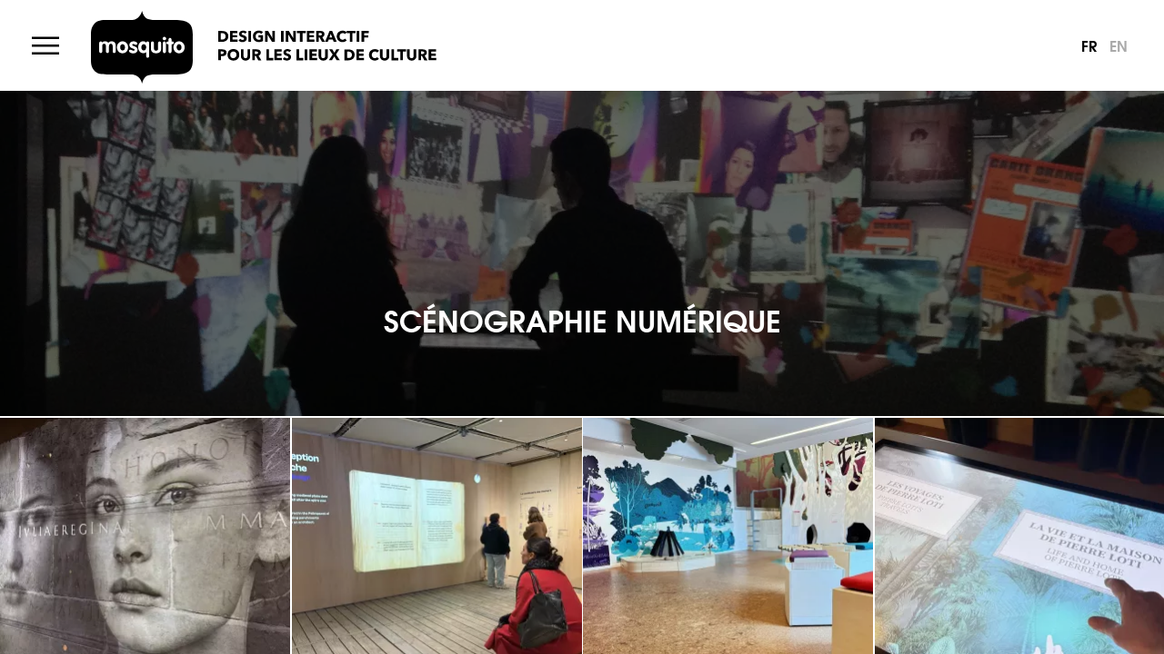

--- FILE ---
content_type: text/html; charset=utf-8
request_url: https://mosquito.fr/Scenographie-numerique
body_size: 32173
content:
<!DOCTYPE html>
<html>
<head>
<title>Scénographie numérique - Mosquito</title>
<meta charset='utf-8'>
<meta name='viewport' content='width=device-width,viewport-fit=cover,initial-scale=1.0'>
<meta name='format-detection' content='telephone=no'>
<meta http-equiv='x-ua-compatible' content='ie=edge'>
<meta name='apple-mobile-web-app-capable' content='yes'>
<meta name='apple-mobile-web-app-status-bar-style' content='black'>
<link rel='stylesheet' href='local/cache-css/f3484d624bb20b18d582b780eb8a8365.css' type='text/css' /><style>body {}
body b {font-weight: bold;}
body strong {font-weight: bold;}
body i {font-style: italic;}
body em {font-style: italic;}
body sup {font-size: 75%;vertical-align: top;top: -0.5em;position: relative;}
body .nobreak {white-space: nowrap;}
.notrans {-moz-transition:all 0s !important;-webkit-transition:all 0s !important;-khtml-transition:all 0s !important;-ms-transition:all 0s !important;-o-transition:all 0s !important;transition:all 0s !important;}
.fonds_contenu {padding-bottom: 4em;}
.centrer {zoom:1;margin-left: auto;margin-right: auto;position: relative;}
.centrer::before {content:"";display:block;overflow:hidden;}
.centrer::after {content:"";display:block;overflow:hidden;}
.centrer::after {clear:both;}
.colonnes_texte {padding-top: 5em;}
.colonnes_texte {zoom:1;}
.colonnes_texte::before {content:"";display:block;overflow:hidden;}
.colonnes_texte::after {content:"";display:block;overflow:hidden;}
.colonnes_texte::after {clear:both;}
.colonnes_texte> div {padding-bottom: 2em;}
.colonnes_texte> aside {padding-bottom: 2em;}
.colonnes_texte h3 {text-align: left;-moz-hyphens:none;-webkit-hyphens:none;-khtml-hyphens:none;-ms-hyphens:none;-o-hyphens:none;hyphens:none;text-wrap: balance;}
.colonnes_texte h2 {text-align: left;-moz-hyphens:none;-webkit-hyphens:none;-khtml-hyphens:none;-ms-hyphens:none;-o-hyphens:none;hyphens:none;text-wrap: balance;}
.colonnes_texte .pave_h3 {padding-bottom: 1.5em;}
.colonnes_texte p {margin-bottom: 0em;text-wrap: pretty;}
.colonnes_texte p ~ .crayon-icones + p {margin-top: 1em;}
.colonnes_texte p ~ .crayon-icones + h2 {margin-top: 1.5em;}
.colonnes_texte p ~ .crayon-icones + h3 {margin-top: 1.5em;}
.colonnes_texte p ~ .spip_documents_right + p {margin-top: 1em;}
.colonnes_texte p ~ .spip_documents_right + h2 {margin-top: 1.5em;}
.colonnes_texte p ~ .spip_documents_right + h3 {margin-top: 1.5em;}
.colonnes_texte p ~ .spip_documents_left + p {margin-top: 1em;}
.colonnes_texte p ~ .spip_documents_left + h2 {margin-top: 1.5em;}
.colonnes_texte p ~ .spip_documents_left + h3 {margin-top: 1.5em;}
.colonnes_texte p + h2 {margin-top: 1.5em;}
.colonnes_texte p + h3 {margin-top: 1.5em;}
.colonnes_texte table ~ .crayon-icones + p {margin-top: 1em;}
.colonnes_texte table ~ .crayon-icones + h2 {margin-top: 1.5em;}
.colonnes_texte table ~ .crayon-icones + h3 {margin-top: 1.5em;}
.colonnes_texte table ~ .spip_documents_right + p {margin-top: 1em;}
.colonnes_texte table ~ .spip_documents_right + h2 {margin-top: 1.5em;}
.colonnes_texte table ~ .spip_documents_right + h3 {margin-top: 1.5em;}
.colonnes_texte table ~ .spip_documents_left + p {margin-top: 1em;}
.colonnes_texte table ~ .spip_documents_left + h2 {margin-top: 1.5em;}
.colonnes_texte table ~ .spip_documents_left + h3 {margin-top: 1.5em;}
.colonnes_texte table + h2 {margin-top: 1.5em;}
.colonnes_texte table + h3 {margin-top: 1.5em;}
.colonnes_texte ul ~ .crayon-icones + p {margin-top: 1em;}
.colonnes_texte ul ~ .crayon-icones + h2 {margin-top: 1.5em;}
.colonnes_texte ul ~ .crayon-icones + h3 {margin-top: 1.5em;}
.colonnes_texte ul ~ .spip_documents_right + p {margin-top: 1em;}
.colonnes_texte ul ~ .spip_documents_right + h2 {margin-top: 1.5em;}
.colonnes_texte ul ~ .spip_documents_right + h3 {margin-top: 1.5em;}
.colonnes_texte ul ~ .spip_documents_left + p {margin-top: 1em;}
.colonnes_texte ul ~ .spip_documents_left + h2 {margin-top: 1.5em;}
.colonnes_texte ul ~ .spip_documents_left + h3 {margin-top: 1.5em;}
.colonnes_texte ul + h2 {margin-top: 1.5em;}
.colonnes_texte ul + h3 {margin-top: 1.5em;}
.colonnes_texte h2 ~ .crayon-icones + p {margin-top: 1em;}
.colonnes_texte h2 ~ .crayon-icones + h2 {margin-top: 1.5em;}
.colonnes_texte h2 ~ .crayon-icones + h3 {margin-top: 1.5em;}
.colonnes_texte h2 ~ .spip_documents_right + p {margin-top: 1em;}
.colonnes_texte h2 ~ .spip_documents_right + h2 {margin-top: 1.5em;}
.colonnes_texte h2 ~ .spip_documents_right + h3 {margin-top: 1.5em;}
.colonnes_texte h2 ~ .spip_documents_left + p {margin-top: 1em;}
.colonnes_texte h2 ~ .spip_documents_left + h2 {margin-top: 1.5em;}
.colonnes_texte h2 ~ .spip_documents_left + h3 {margin-top: 1.5em;}
.colonnes_texte h2 + h2 {margin-top: 1.5em;}
.colonnes_texte h2 + h3 {margin-top: 1.5em;}
.colonnes_texte h3 ~ .crayon-icones + p {margin-top: 1em;}
.colonnes_texte h3 ~ .crayon-icones + h2 {margin-top: 1.5em;}
.colonnes_texte h3 ~ .crayon-icones + h3 {margin-top: 1.5em;}
.colonnes_texte h3 ~ .spip_documents_right + p {margin-top: 1em;}
.colonnes_texte h3 ~ .spip_documents_right + h2 {margin-top: 1.5em;}
.colonnes_texte h3 ~ .spip_documents_right + h3 {margin-top: 1.5em;}
.colonnes_texte h3 ~ .spip_documents_left + p {margin-top: 1em;}
.colonnes_texte h3 ~ .spip_documents_left + h2 {margin-top: 1.5em;}
.colonnes_texte h3 ~ .spip_documents_left + h3 {margin-top: 1.5em;}
.colonnes_texte h3 + h2 {margin-top: 1.5em;}
.colonnes_texte h3 + h3 {margin-top: 1.5em;}
.colonnes_texte blockquote ~ .crayon-icones + p {margin-top: 1em;}
.colonnes_texte blockquote ~ .crayon-icones + h2 {margin-top: 1.5em;}
.colonnes_texte blockquote ~ .crayon-icones + h3 {margin-top: 1.5em;}
.colonnes_texte blockquote ~ .spip_documents_right + p {margin-top: 1em;}
.colonnes_texte blockquote ~ .spip_documents_right + h2 {margin-top: 1.5em;}
.colonnes_texte blockquote ~ .spip_documents_right + h3 {margin-top: 1.5em;}
.colonnes_texte blockquote ~ .spip_documents_left + p {margin-top: 1em;}
.colonnes_texte blockquote ~ .spip_documents_left + h2 {margin-top: 1.5em;}
.colonnes_texte blockquote ~ .spip_documents_left + h3 {margin-top: 1.5em;}
.colonnes_texte blockquote + h2 {margin-top: 1.5em;}
.colonnes_texte blockquote + h3 {margin-top: 1.5em;}
.colonnes_texte p + * {margin-top: 1em;}
.colonnes_texte h2 + * {margin-top: 1em;}
.colonnes_texte blockquote + * {margin-top: 1em;}
.colonnes_texte figure.spip_documents_center + p {margin-top: 0;}
.chapeau {zoom:1;}
.chapeau::before {content:"";display:block;overflow:hidden;}
.chapeau::after {content:"";display:block;overflow:hidden;}
.chapeau::after {clear:both;}
.chapeau> div {padding-bottom: 2em;}
.chapeau> aside {padding-bottom: 2em;}
.chapeau h3 {text-align: left;-moz-hyphens:none;-webkit-hyphens:none;-khtml-hyphens:none;-ms-hyphens:none;-o-hyphens:none;hyphens:none;text-wrap: balance;}
.chapeau h2 {text-align: left;-moz-hyphens:none;-webkit-hyphens:none;-khtml-hyphens:none;-ms-hyphens:none;-o-hyphens:none;hyphens:none;text-wrap: balance;}
.chapeau .pave_h3 {padding-bottom: 1.5em;}
.chapeau p {margin-bottom: 0em;text-wrap: pretty;}
.chapeau p ~ .crayon-icones + p {margin-top: 1em;}
.chapeau p ~ .crayon-icones + h2 {margin-top: 1.5em;}
.chapeau p ~ .crayon-icones + h3 {margin-top: 1.5em;}
.chapeau p ~ .spip_documents_right + p {margin-top: 1em;}
.chapeau p ~ .spip_documents_right + h2 {margin-top: 1.5em;}
.chapeau p ~ .spip_documents_right + h3 {margin-top: 1.5em;}
.chapeau p ~ .spip_documents_left + p {margin-top: 1em;}
.chapeau p ~ .spip_documents_left + h2 {margin-top: 1.5em;}
.chapeau p ~ .spip_documents_left + h3 {margin-top: 1.5em;}
.chapeau p + h2 {margin-top: 1.5em;}
.chapeau p + h3 {margin-top: 1.5em;}
.chapeau table ~ .crayon-icones + p {margin-top: 1em;}
.chapeau table ~ .crayon-icones + h2 {margin-top: 1.5em;}
.chapeau table ~ .crayon-icones + h3 {margin-top: 1.5em;}
.chapeau table ~ .spip_documents_right + p {margin-top: 1em;}
.chapeau table ~ .spip_documents_right + h2 {margin-top: 1.5em;}
.chapeau table ~ .spip_documents_right + h3 {margin-top: 1.5em;}
.chapeau table ~ .spip_documents_left + p {margin-top: 1em;}
.chapeau table ~ .spip_documents_left + h2 {margin-top: 1.5em;}
.chapeau table ~ .spip_documents_left + h3 {margin-top: 1.5em;}
.chapeau table + h2 {margin-top: 1.5em;}
.chapeau table + h3 {margin-top: 1.5em;}
.chapeau ul ~ .crayon-icones + p {margin-top: 1em;}
.chapeau ul ~ .crayon-icones + h2 {margin-top: 1.5em;}
.chapeau ul ~ .crayon-icones + h3 {margin-top: 1.5em;}
.chapeau ul ~ .spip_documents_right + p {margin-top: 1em;}
.chapeau ul ~ .spip_documents_right + h2 {margin-top: 1.5em;}
.chapeau ul ~ .spip_documents_right + h3 {margin-top: 1.5em;}
.chapeau ul ~ .spip_documents_left + p {margin-top: 1em;}
.chapeau ul ~ .spip_documents_left + h2 {margin-top: 1.5em;}
.chapeau ul ~ .spip_documents_left + h3 {margin-top: 1.5em;}
.chapeau ul + h2 {margin-top: 1.5em;}
.chapeau ul + h3 {margin-top: 1.5em;}
.chapeau h2 ~ .crayon-icones + p {margin-top: 1em;}
.chapeau h2 ~ .crayon-icones + h2 {margin-top: 1.5em;}
.chapeau h2 ~ .crayon-icones + h3 {margin-top: 1.5em;}
.chapeau h2 ~ .spip_documents_right + p {margin-top: 1em;}
.chapeau h2 ~ .spip_documents_right + h2 {margin-top: 1.5em;}
.chapeau h2 ~ .spip_documents_right + h3 {margin-top: 1.5em;}
.chapeau h2 ~ .spip_documents_left + p {margin-top: 1em;}
.chapeau h2 ~ .spip_documents_left + h2 {margin-top: 1.5em;}
.chapeau h2 ~ .spip_documents_left + h3 {margin-top: 1.5em;}
.chapeau h2 + h2 {margin-top: 1.5em;}
.chapeau h2 + h3 {margin-top: 1.5em;}
.chapeau h3 ~ .crayon-icones + p {margin-top: 1em;}
.chapeau h3 ~ .crayon-icones + h2 {margin-top: 1.5em;}
.chapeau h3 ~ .crayon-icones + h3 {margin-top: 1.5em;}
.chapeau h3 ~ .spip_documents_right + p {margin-top: 1em;}
.chapeau h3 ~ .spip_documents_right + h2 {margin-top: 1.5em;}
.chapeau h3 ~ .spip_documents_right + h3 {margin-top: 1.5em;}
.chapeau h3 ~ .spip_documents_left + p {margin-top: 1em;}
.chapeau h3 ~ .spip_documents_left + h2 {margin-top: 1.5em;}
.chapeau h3 ~ .spip_documents_left + h3 {margin-top: 1.5em;}
.chapeau h3 + h2 {margin-top: 1.5em;}
.chapeau h3 + h3 {margin-top: 1.5em;}
.chapeau blockquote ~ .crayon-icones + p {margin-top: 1em;}
.chapeau blockquote ~ .crayon-icones + h2 {margin-top: 1.5em;}
.chapeau blockquote ~ .crayon-icones + h3 {margin-top: 1.5em;}
.chapeau blockquote ~ .spip_documents_right + p {margin-top: 1em;}
.chapeau blockquote ~ .spip_documents_right + h2 {margin-top: 1.5em;}
.chapeau blockquote ~ .spip_documents_right + h3 {margin-top: 1.5em;}
.chapeau blockquote ~ .spip_documents_left + p {margin-top: 1em;}
.chapeau blockquote ~ .spip_documents_left + h2 {margin-top: 1.5em;}
.chapeau blockquote ~ .spip_documents_left + h3 {margin-top: 1.5em;}
.chapeau blockquote + h2 {margin-top: 1.5em;}
.chapeau blockquote + h3 {margin-top: 1.5em;}
.chapeau p + * {margin-top: 1em;}
.chapeau h2 + * {margin-top: 1em;}
.chapeau blockquote + * {margin-top: 1em;}
.chapeau figure.spip_documents_center + p {margin-top: 0;}
#img_une {filter: grayscale(1);}
#img_une picture {display: block !important;}
header.entetes {padding-top: 5em;}
header.entetes .titre {font-size: 4em;line-height: 125%;text-wrap: balance;}
header.entetes .surtitre {font-size: 2.8em;line-height: 125%;}
header.entetes .soustitre {font-size: 2.8em;line-height: 125%;}
.chapeau {padding-top: 3em;font-size: 1.6em;line-height: 140%;}
.chapeau .spip_xx-small {line-height: 140%;}
.chapeau .spip_x-small {line-height: 140%;}
.chapeau .spip_small {line-height: 140%;}
.chapeau .spip_large {line-height: 140%;}
.chapeau .spip_x-large {line-height: 140%;}
.chapeau .spip_xx-large {line-height: 140%;}
@media (min-width: 1440px){
.centrer{font-size: 110%;}
}
@media (max-width: 600px){
.centrer{font-size: 90%;}
}
@media (max-width: 480px){
.centrer{font-size: 85%;}
}
@media print{
.centrer{width: auto !important;font-size: 0.8em !important;margin: 40px !important;margin-left: 100px !important;margin-right: 100px !important;}
}
@media all and (min-width: 1500px){
.centrer{width: 1090px;}
}
@media all and (min-width: 1360px) and (max-width: 1499px){
.centrer{width: 990px;}
}
@media all and (min-width: 961px) and (max-width: 1359px){
.centrer{width: 920px;}
}
@media all and (max-width: 960px) and (min-width: 801px){
.centrer{width: auto;margin-left: 80px;margin-right: 80px;}
}
@media all and (max-width: 800px){
.centrer{margin-left: 60px;margin-right: 60px;width: auto;max-width: auto;}
}
@media all and (max-width: 700px){
.centrer{margin-left: 50px;margin-right: 50px;}
}
@media all and (max-width: 600px){
.centrer{margin-left: 40px;margin-right: 40px;}
.centrer.centrerquatrecols{margin-left: 10px;margin-right: 10px;}
}
@media all and (max-width: 400px){
.centrer{margin-left: 20px;margin-right: 20px;}
}
@media all and (min-width: 1360px){
.centrer.centrerquatrecols{margin-left: 60px;margin-right: 60px;width: auto;}
.centrer.centrertroiscols{margin-left: 60px;margin-right: 60px;width: auto;}
}
@media all and (max-width: 1359px) and (min-width: 961px){
.centrer.centrerquatrecols{margin-left: 50px;margin-right: 50px;width: auto;}
.centrer.centrertroiscols{margin-left: 50px;margin-right: 50px;width: auto;}
}
@media all and (max-width: 960px) and (min-width: 601px){
.centrer.centrerquatrecols{margin-left: 20px;margin-right: 20px;}
}
@media all and (max-width: 960px) and (min-width: 541px){
.centrer.centrertroiscols{margin-left: 20px;margin-right: 20px;}
}
@media (max-width: 740px){
header.entetes .titre{font-size: 3em;}
header.entetes .surtitre{font-size: 2.2em;}
header.entetes .soustitre{font-size: 2.2em;}
}
</style>
<!-- INSERER TOUTES MAQUETTES COLONNES -->
<style>.col_annexe_gauche {font-size: 1em;line-height: 145%;float: left;width: 35%;}
.col_annexe_gauche .spip_xx-small {line-height: 145%;}
.col_annexe_gauche .spip_x-small {line-height: 145%;}
.col_annexe_gauche .spip_small {line-height: 145%;}
.col_annexe_gauche .spip_large {line-height: 145%;}
.col_annexe_gauche .spip_x-large {line-height: 145%;}
.col_annexe_gauche .spip_xx-large {line-height: 145%;}
.col_annexe_gauche .spip_documents_center.large {}
@media all and (min-width: 741px) and (max-width: 960px){
.col_annexe_gauche{width: 30%;font-size: 0.9em;line-height: 145%;}
.col_annexe_gauche .spip_xx-small{line-height: 145%;}
.col_annexe_gauche .spip_x-small{line-height: 145%;}
.col_annexe_gauche .spip_small{line-height: 145%;}
.col_annexe_gauche .spip_large{line-height: 145%;}
.col_annexe_gauche .spip_x-large{line-height: 145%;}
.col_annexe_gauche .spip_xx-large{line-height: 145%;}
.col_annexe_gauche .spip_documents_center.large{margin-left: -60px;}
.col_annexe_gauche .spip_documents_center.large .spip_doc_intitules{margin-left: 20px;}
}
@media all and (max-width: 740px){
.col_annexe_gauche{width: auto;float: none;}
.col_annexe_gauche .spip_documents_center.large{margin-left: -60px;margin-right: -60px;}
.col_annexe_gauche .spip_documents_center.large .spip_doc_intitules{margin-left: 60px;margin-right: 60px;}
}
@media all and (min-width: 540px) and (max-width: 740px){
.col_annexe_gauche{font-size: 1.1em;}
}
@media all and (min-width: 1260px){
.col_annexe_gauche .spip_documents_center.large{position: relative;margin-left: -160px;}
.col_annexe_gauche .spip_documents_center.large .spip_doc_intitules{left: 0;text-align: right;position: absolute;width: 150px;}
}
@media all and (min-width: 1370px){
.col_annexe_gauche .spip_documents_center.large{margin-left: -180px;}
}
@media all and (min-width: 1580px){
.col_annexe_gauche .spip_documents_center.large{margin-left: -240px;}
.col_annexe_gauche .spip_documents_center.large .spip_doc_intitules{width: 200px;}
.col_annexe_gauche .spip_documents_center:not(.large) .spip_doc_intitules{left: -240px;width: 200px;}
.col_annexe_gauche .spip_documents_left:not(.large) .spip_doc_intitules{left: -240px;width: 200px;}
}
@media all and (min-width: 1120px) and (max-width: 1259px){
.col_annexe_gauche .spip_documents_center.large{margin-left: -100px;}
.col_annexe_gauche .spip_documents_center.large .spip_doc_intitules{margin-left: 100px;}
}
@media all and (min-width: 1020px) and (max-width: 1119px){
.col_annexe_gauche .spip_documents_center.large{margin-left: -50px;}
.col_annexe_gauche .spip_documents_center.large .spip_doc_intitules{margin-left: 50px;}
}
@media all and (min-width: 801px) and (max-width: 960px){
.col_annexe_gauche .spip_documents_center.large.max{margin-left: -80px;}
}
@media all and (min-width: 961px){
.col_annexe_gauche .spip_documents_center.large.max{margin-left: calc(-50vw + 142.857143%) !important;}
}
@media all and (max-width: 700px){
.col_annexe_gauche .spip_documents_center.large{margin-left: -50px;margin-right: -50px;}
.col_annexe_gauche .spip_documents_center.large .spip_doc_intitules{margin-left: 50px;margin-right: 50px;}
}
@media all and (max-width: 600px){
.col_annexe_gauche .spip_documents_center.large{margin-left: -40px;margin-right: -40px;}
.col_annexe_gauche .spip_documents_center.large .spip_doc_intitules{margin-left: 40px;margin-right: 40px;}
}
@media all and (max-width: 400px){
.col_annexe_gauche .spip_documents_center.large{margin-left: -20px;margin-right: -20px;}
.col_annexe_gauche .spip_documents_center.large .spip_doc_intitules{margin-left: 20px;margin-right: 20px;}
}
@media all and (min-width: 1240px){
.col_annexe_gauche .spip_documents_center:not(.large){position: relative;}
.col_annexe_gauche .spip_documents_center:not(.large) .spip_doc_intitules_top{left: -160px;text-align: right;position: absolute;width: 150px;margin: 0;padding: 0;}
.col_annexe_gauche .spip_documents_center:not(.large) .spip_doc_intitules_bottom{left: -160px;text-align: right;position: absolute;width: 150px;margin: 0;padding: 0;}
.col_annexe_gauche .spip_documents_center:not(.large) .spip_doc_intitules_top{top: 0;}
.col_annexe_gauche .spip_documents_center:not(.large) .spip_doc_intitules_bottom{bottom: 0;}
.col_annexe_gauche .spip_documents_left:not(.large){position: relative;}
.col_annexe_gauche .spip_documents_left:not(.large) .spip_doc_intitules_top{left: -160px;text-align: right;position: absolute;width: 150px;margin: 0;padding: 0;}
.col_annexe_gauche .spip_documents_left:not(.large) .spip_doc_intitules_bottom{left: -160px;text-align: right;position: absolute;width: 150px;margin: 0;padding: 0;}
.col_annexe_gauche .spip_documents_left:not(.large) .spip_doc_intitules_top{top: 0;}
.col_annexe_gauche .spip_documents_left:not(.large) .spip_doc_intitules_bottom{bottom: 0;}
}
@media all and (min-width: 1320px){
.col_annexe_gauche .spip_documents_center:not(.large) .spip_doc_intitules{left: -180px;}
.col_annexe_gauche .spip_documents_left:not(.large) .spip_doc_intitules{left: -180px;}
}
</style>
<style>.col_annexe {font-size: 1em;line-height: 145%;float: right;width: 35%;}
.col_annexe .spip_xx-small {line-height: 145%;}
.col_annexe .spip_x-small {line-height: 145%;}
.col_annexe .spip_small {line-height: 145%;}
.col_annexe .spip_large {line-height: 145%;}
.col_annexe .spip_x-large {line-height: 145%;}
.col_annexe .spip_xx-large {line-height: 145%;}
.col_annexe .spip_documents_center.large {}
@media all and (min-width: 741px) and (max-width: 960px){
.col_annexe{width: 30%;font-size: 0.9em;line-height: 145%;}
.col_annexe .spip_xx-small{line-height: 145%;}
.col_annexe .spip_x-small{line-height: 145%;}
.col_annexe .spip_small{line-height: 145%;}
.col_annexe .spip_large{line-height: 145%;}
.col_annexe .spip_x-large{line-height: 145%;}
.col_annexe .spip_xx-large{line-height: 145%;}
.col_annexe .spip_documents_center.large{margin-right: -60px;}
.col_annexe .spip_documents_center.large .spip_doc_intitules{margin-right: 20px;}
}
@media all and (max-width: 740px){
.col_annexe{width: auto;float: none;}
.col_annexe .spip_documents_center.large{margin-left: -60px;margin-right: -60px;}
.col_annexe .spip_documents_center.large .spip_doc_intitules{margin-left: 60px;margin-right: 60px;}
}
@media all and (min-width: 540px) and (max-width: 740px){
.col_annexe{font-size: 1.1em;}
}
@media all and (min-width: 1260px){
.col_annexe .spip_documents_center.large{position: relative;margin-right: -160px;}
.col_annexe .spip_documents_center.large .spip_doc_intitules{right: 0;text-align: left;position: absolute;width: 150px;}
}
@media all and (min-width: 1370px){
.col_annexe .spip_documents_center.large{margin-right: -180px;}
}
@media all and (min-width: 1580px){
.col_annexe .spip_documents_center.large{margin-right: -240px;}
.col_annexe .spip_documents_center.large .spip_doc_intitules{width: 200px;}
.col_annexe .spip_documents_center:not(.large) .spip_doc_intitules{right: -240px;width: 200px;}
.col_annexe .spip_documents_right:not(.large) .spip_doc_intitules{right: -240px;width: 200px;}
}
@media all and (min-width: 1120px) and (max-width: 1259px){
.col_annexe .spip_documents_center.large{margin-right: -100px;}
.col_annexe .spip_documents_center.large .spip_doc_intitules{margin-right: 100px;}
}
@media all and (min-width: 1020px) and (max-width: 1119px){
.col_annexe .spip_documents_center.large{margin-right: -50px;}
.col_annexe .spip_documents_center.large .spip_doc_intitules{margin-right: 50px;}
}
@media all and (min-width: 801px) and (max-width: 960px){
.col_annexe .spip_documents_center.large.max{margin-right: -80px;}
}
@media all and (min-width: 961px){
.col_annexe .spip_documents_center.large.max{margin-right: calc(-50vw + 142.857143%) !important;}
}
@media all and (max-width: 700px){
.col_annexe .spip_documents_center.large{margin-left: -50px;margin-right: -50px;}
.col_annexe .spip_documents_center.large .spip_doc_intitules{margin-left: 50px;margin-right: 50px;}
}
@media all and (max-width: 600px){
.col_annexe .spip_documents_center.large{margin-left: -40px;margin-right: -40px;}
.col_annexe .spip_documents_center.large .spip_doc_intitules{margin-left: 40px;margin-right: 40px;}
}
@media all and (max-width: 400px){
.col_annexe .spip_documents_center.large{margin-left: -20px;margin-right: -20px;}
.col_annexe .spip_documents_center.large .spip_doc_intitules{margin-left: 20px;margin-right: 20px;}
}
@media all and (min-width: 1240px){
.col_annexe .spip_documents_center:not(.large){position: relative;}
.col_annexe .spip_documents_center:not(.large) .spip_doc_intitules_top{right: -160px;text-align: left;position: absolute;width: 150px;margin: 0;padding: 0;}
.col_annexe .spip_documents_center:not(.large) .spip_doc_intitules_bottom{right: -160px;text-align: left;position: absolute;width: 150px;margin: 0;padding: 0;}
.col_annexe .spip_documents_center:not(.large) .spip_doc_intitules_top{top: 0;}
.col_annexe .spip_documents_center:not(.large) .spip_doc_intitules_bottom{bottom: 0;}
.col_annexe .spip_documents_right:not(.large){position: relative;}
.col_annexe .spip_documents_right:not(.large) .spip_doc_intitules_top{right: -160px;text-align: left;position: absolute;width: 150px;margin: 0;padding: 0;}
.col_annexe .spip_documents_right:not(.large) .spip_doc_intitules_bottom{right: -160px;text-align: left;position: absolute;width: 150px;margin: 0;padding: 0;}
.col_annexe .spip_documents_right:not(.large) .spip_doc_intitules_top{top: 0;}
.col_annexe .spip_documents_right:not(.large) .spip_doc_intitules_bottom{bottom: 0;}
}
@media all and (min-width: 1320px){
.col_annexe .spip_documents_center:not(.large) .spip_doc_intitules{right: -180px;}
.col_annexe .spip_documents_right:not(.large) .spip_doc_intitules{right: -180px;}
}
</style>
<style>.col_droite {float: right;width: 47%;font-size: 1.25em;line-height: 145%;}
.col_droite .spip_xx-small {line-height: 145%;}
.col_droite .spip_x-small {line-height: 145%;}
.col_droite .spip_small {line-height: 145%;}
.col_droite .spip_large {line-height: 145%;}
.col_droite .spip_x-large {line-height: 145%;}
.col_droite .spip_xx-large {line-height: 145%;}
.col_droite .spip_documents_center.large {}
.col_droite .spip_documents_right.large {position: relative;}
.centrerunecol-droite .entetes {margin-left: 53%;}
.centrerunecol-droite .chapeau {margin-left: 53%;}
@media all and (min-width: 741px) and (max-width: 960px){
.col_droite{font-size: 1.15em;width: 48%;line-height: 145%;}
.col_droite .spip_xx-small{line-height: 145%;}
.col_droite .spip_x-small{line-height: 145%;}
.col_droite .spip_small{line-height: 145%;}
.col_droite .spip_large{line-height: 145%;}
.col_droite .spip_x-large{line-height: 145%;}
.col_droite .spip_xx-large{line-height: 145%;}
.col_droite .spip_documents_center.large{margin-right: -60px;}
.col_droite .spip_documents_center.large .spip_doc_intitules{margin-right: 20px;}
}
@media all and (max-width: 740px){
.col_droite{width: auto;float: none;}
.col_droite .spip_documents_center.large{margin-left: -60px;margin-right: -60px;}
.col_droite .spip_documents_center.large .spip_doc_intitules{margin-left: 60px;margin-right: 60px;}
.centrerunecol-droite .entetes{margin-left: 0;width: auto;float: none;}
.centrerunecol-droite .chapeau{margin-left: 0;width: auto;float: none;}
.centrerunecol-droite{padding-left: 40px;padding-right: 40px;background-color: white;-moz-background:rgba(255, 255, 255, 0.8);-webkit-background:rgba(255, 255, 255, 0.8);-khtml-background:rgba(255, 255, 255, 0.8);-ms-background:rgba(255, 255, 255, 0.8);-o-background:rgba(255, 255, 255, 0.8);background:rgba(255, 255, 255, 0.8);}
.avec_fonds_fonce .centrerunecol-droite{background-color: black;-moz-background:rgba(0, 0, 0, 0.8);-webkit-background:rgba(0, 0, 0, 0.8);-khtml-background:rgba(0, 0, 0, 0.8);-ms-background:rgba(0, 0, 0, 0.8);-o-background:rgba(0, 0, 0, 0.8);background:rgba(0, 0, 0, 0.8);}
}
@media all and (min-width: 540px) and (max-width: 740px){
.col_droite{font-size: 1.3em;line-height: 160%;}
.col_droite .spip_xx-small{line-height: 160%;}
.col_droite .spip_x-small{line-height: 160%;}
.col_droite .spip_small{line-height: 160%;}
.col_droite .spip_large{line-height: 160%;}
.col_droite .spip_x-large{line-height: 160%;}
.col_droite .spip_xx-large{line-height: 160%;}
}
@media all and (min-width: 1260px){
.col_droite .spip_documents_center.large{position: relative;margin-right: -135px;}
.col_droite .spip_documents_center.large .spip_doc_intitules{right: 0;text-align: left;position: absolute;width: 130px;}
.col_droite .portfolio_ligne{margin-right: -135px;}
.col_droite .spip_documents_right.large{margin-right: -135px;}
.col_droite .spip_documents_right.large .spip_doc_intitules{position: absolute;width: 130px;text-align: left;right: 0;top: auto;}
.col_droite .spip_documents_center:not(.large){position: relative;}
.col_droite .spip_documents_center:not(.large) .spip_doc_intitules_top{right: -135px;text-align: left;position: absolute;width: 130px;margin: 0;padding: 0;}
.col_droite .spip_documents_center:not(.large) .spip_doc_intitules_bottom{right: -135px;text-align: left;position: absolute;width: 130px;margin: 0;padding: 0;}
.col_droite .spip_documents_center:not(.large) .spip_doc_intitules_top{top: 0;}
.col_droite .spip_documents_center:not(.large) .spip_doc_intitules_bottom{bottom: 0;}
.col_droite .spip_documents_right:not(.large){position: relative;}
.col_droite .spip_documents_right:not(.large) .spip_doc_intitules_top{right: -135px;text-align: left;position: absolute;width: 130px;margin: 0;padding: 0;}
.col_droite .spip_documents_right:not(.large) .spip_doc_intitules_bottom{right: -135px;text-align: left;position: absolute;width: 130px;margin: 0;padding: 0;}
.col_droite .spip_documents_right:not(.large) .spip_doc_intitules_top{top: 0;}
.col_droite .spip_documents_right:not(.large) .spip_doc_intitules_bottom{bottom: 0;}
}
@media all and (min-width: 1370px){
.col_droite .spip_documents_center.large{margin-right: -150px;}
.col_droite .portfolio_ligne{margin-right: -150px;}
.col_droite .spip_documents_right.large{margin-right: -150px;}
.col_droite .spip_documents_right.large .spip_doc_intitules{position: absolute;width: 130px;text-align: left;right: 0;top: auto;}
.col_droite .spip_documents_center:not(.large) .spip_doc_intitules{right: -150px;}
.col_droite .spip_documents_right:not(.large) .spip_doc_intitules{right: -150px;}
}
@media all and (min-width: 1580px){
.col_droite .spip_documents_center.large{margin-right: -200px;}
.col_droite .spip_documents_center.large .spip_doc_intitules{width: 180px;}
.col_droite .portfolio_ligne{margin-right: -200px;}
.col_droite .spip_documents_right.large{margin-right: -200px;}
.col_droite .spip_documents_right.large .spip_doc_intitules{position: absolute;width: 180px;text-align: left;right: 0;top: auto;}
.col_droite .spip_documents_center:not(.large) .spip_doc_intitules{right: -200px;width: 180px;}
.col_droite .spip_documents_right:not(.large) .spip_doc_intitules{right: -200px;width: 180px;}
}
@media all and (min-width: 1120px) and (max-width: 1259px){
.col_droite .spip_documents_center.large{margin-right: -100px;}
.col_droite .spip_documents_center.large .spip_doc_intitules{margin-right: 100px;}
}
@media all and (min-width: 1020px) and (max-width: 1119px){
.col_droite .spip_documents_center.large{margin-right: -50px;}
.col_droite .spip_documents_center.large .spip_doc_intitules{margin-right: 50px;}
}
@media all and (min-width: 801px) and (max-width: 960px){
.col_droite .spip_documents_center.large.max{margin-right: -80px;}
}
@media all and (min-width: 961px){
.col_droite .spip_documents_center.large.max{margin-right: calc(-50vw + 106.382979%) !important;}
}
@media all and (max-width: 700px){
.col_droite .spip_documents_center.large{margin-left: -50px;margin-right: -50px;}
.col_droite .spip_documents_center.large .spip_doc_intitules{margin-left: 50px;margin-right: 50px;}
}
@media all and (max-width: 600px){
.col_droite .spip_documents_center.large{margin-left: -40px;margin-right: -40px;}
.col_droite .spip_documents_center.large .spip_doc_intitules{margin-left: 40px;margin-right: 40px;}
}
@media all and (max-width: 400px){
.col_droite .spip_documents_center.large{margin-left: -20px;margin-right: -20px;}
.col_droite .spip_documents_center.large .spip_doc_intitules{margin-left: 20px;margin-right: 20px;}
}
</style>
<style>.col_gauche {float: left;width: 47%;font-size: 1.25em;line-height: 145%;}
.col_gauche .spip_xx-small {line-height: 145%;}
.col_gauche .spip_x-small {line-height: 145%;}
.col_gauche .spip_small {line-height: 145%;}
.col_gauche .spip_large {line-height: 145%;}
.col_gauche .spip_x-large {line-height: 145%;}
.col_gauche .spip_xx-large {line-height: 145%;}
.col_gauche .spip_documents_center.large {}
.col_gauche .spip_documents_left.large {position: relative;}
.centrerunecol-gauche .entetes {width: 47%;}
.centrerunecol-gauche .chapeau {width: 47%;}
@media all and (min-width: 741px) and (max-width: 960px){
.col_gauche{font-size: 1.15em;width: 48%;line-height: 145%;}
.col_gauche .spip_xx-small{line-height: 145%;}
.col_gauche .spip_x-small{line-height: 145%;}
.col_gauche .spip_small{line-height: 145%;}
.col_gauche .spip_large{line-height: 145%;}
.col_gauche .spip_x-large{line-height: 145%;}
.col_gauche .spip_xx-large{line-height: 145%;}
.col_gauche .spip_documents_center.large{margin-left: -60px;}
.col_gauche .spip_documents_center.large .spip_doc_intitules{margin-left: 20px;}
}
@media all and (max-width: 740px){
.col_gauche{width: auto;float: none;}
.col_gauche .spip_documents_center.large{margin-left: -60px;margin-right: -60px;}
.col_gauche .spip_documents_center.large .spip_doc_intitules{margin-left: 60px;margin-right: 60px;}
.centrerunecol-gauche .entetes{width: auto;float: none;}
.centrerunecol-gauche .chapeau{width: auto;float: none;}
.centrerunecol-gauche{padding-left: 40px;padding-right: 40px;background-color: white;-moz-background:rgba(255, 255, 255, 0.8);-webkit-background:rgba(255, 255, 255, 0.8);-khtml-background:rgba(255, 255, 255, 0.8);-ms-background:rgba(255, 255, 255, 0.8);-o-background:rgba(255, 255, 255, 0.8);background:rgba(255, 255, 255, 0.8);}
.avec_fonds_fonce .centrerunecol-gauche{background-color: black;-moz-background:rgba(0, 0, 0, 0.8);-webkit-background:rgba(0, 0, 0, 0.8);-khtml-background:rgba(0, 0, 0, 0.8);-ms-background:rgba(0, 0, 0, 0.8);-o-background:rgba(0, 0, 0, 0.8);background:rgba(0, 0, 0, 0.8);}
}
@media all and (min-width: 540px) and (max-width: 740px){
.col_gauche{font-size: 1.3em;line-height: 160%;}
.col_gauche .spip_xx-small{line-height: 160%;}
.col_gauche .spip_x-small{line-height: 160%;}
.col_gauche .spip_small{line-height: 160%;}
.col_gauche .spip_large{line-height: 160%;}
.col_gauche .spip_x-large{line-height: 160%;}
.col_gauche .spip_xx-large{line-height: 160%;}
}
@media all and (min-width: 1260px){
.col_gauche .spip_documents_center.large{position: relative;margin-left: -135px;}
.col_gauche .spip_documents_center.large .spip_doc_intitules{text-align: right;position: absolute;width: 130px;}
.col_gauche .spip_documents_left.large{margin-left: -135px;}
.col_gauche .spip_documents_left.large .spip_doc_intitules{position: absolute;width: 130px;text-align: right;left: 0;top: auto;}
.col_gauche .portfolio_ligne{margin-left: -135px;}
.col_gauche .spip_documents_center:not(.large){position: relative;}
.col_gauche .spip_documents_center:not(.large) .spip_doc_intitules_top{left: -135px;text-align: right;position: absolute;width: 130px;margin: 0;padding: 0;}
.col_gauche .spip_documents_center:not(.large) .spip_doc_intitules_bottom{left: -135px;text-align: right;position: absolute;width: 130px;margin: 0;padding: 0;}
.col_gauche .spip_documents_center:not(.large) .spip_doc_intitules_top{top: 0;}
.col_gauche .spip_documents_center:not(.large) .spip_doc_intitules_bottom{bottom: 0;}
.col_gauche .spip_documents_left:not(.large){position: relative;}
.col_gauche .spip_documents_left:not(.large) .spip_doc_intitules_top{left: -135px;text-align: right;position: absolute;width: 130px;margin: 0;padding: 0;}
.col_gauche .spip_documents_left:not(.large) .spip_doc_intitules_bottom{left: -135px;text-align: right;position: absolute;width: 130px;margin: 0;padding: 0;}
.col_gauche .spip_documents_left:not(.large) .spip_doc_intitules_top{top: 0;}
.col_gauche .spip_documents_left:not(.large) .spip_doc_intitules_bottom{bottom: 0;}
}
@media all and (min-width: 1370px){
.col_gauche .spip_documents_center.large{margin-left: -150px;}
.col_gauche .spip_documents_left.large{margin-left: -150px;}
.col_gauche .spip_documents_left.large .spip_doc_intitules{position: absolute;width: 130px;text-align: right;left: 0;top: auto;}
.col_gauche .portfolio_ligne{margin-left: -150px;}
.col_gauche .spip_documents_center:not(.large) .spip_doc_intitules{left: -150px;}
.col_gauche .spip_documents_left:not(.large) .spip_doc_intitules{left: -150px;}
}
@media all and (min-width: 1580px){
.col_gauche .spip_documents_center.large{margin-left: -200px;}
.col_gauche .spip_documents_center.large .spip_doc_intitules{width: 180px;}
.col_gauche .spip_documents_left.large{margin-left: -200px;}
.col_gauche .spip_documents_left.large .spip_doc_intitules{position: absolute;width: 180px;text-align: right;left: 0;top: auto;}
.col_gauche .portfolio_ligne{margin-left: -200px;}
.col_gauche .spip_documents_center:not(.large) .spip_doc_intitules{left: -200px;width: 180px;}
.col_gauche .spip_documents_left:not(.large) .spip_doc_intitules{left: -200px;width: 180px;}
}
@media all and (min-width: 1120px) and (max-width: 1259px){
.col_gauche .spip_documents_center.large{margin-left: -100px;}
.col_gauche .spip_documents_center.large .spip_doc_intitules{margin-left: 100px;}
}
@media all and (min-width: 1020px) and (max-width: 1119px){
.col_gauche .spip_documents_center.large{margin-left: -50px;}
.col_gauche .spip_documents_center.large .spip_doc_intitules{margin-left: 50px;}
}
@media all and (min-width: 801px) and (max-width: 960px){
.col_gauche .spip_documents_center.large.max{margin-left: -80px;}
}
@media all and (min-width: 961px){
.col_gauche .spip_documents_center.large.max{margin-left: calc(-50vw + 106.382979%) !important;}
}
@media all and (max-width: 700px){
.col_gauche .spip_documents_center.large{margin-left: -50px;margin-right: -50px;}
.col_gauche .spip_documents_center.large .spip_doc_intitules{margin-left: 50px;margin-right: 50px;}
}
@media all and (max-width: 600px){
.col_gauche .spip_documents_center.large{margin-left: -40px;margin-right: -40px;}
.col_gauche .spip_documents_center.large .spip_doc_intitules{margin-left: 40px;margin-right: 40px;}
}
@media all and (max-width: 400px){
.col_gauche .spip_documents_center.large{margin-left: -20px;margin-right: -20px;}
.col_gauche .spip_documents_center.large .spip_doc_intitules{margin-left: 20px;margin-right: 20px;}
}
</style>
<style>.col_principale_droite {float: right;width: 58%;font-size: 1.3em;line-height: 160%;}
.col_principale_droite .spip_xx-small {line-height: 160%;}
.col_principale_droite .spip_x-small {line-height: 160%;}
.col_principale_droite .spip_small {line-height: 160%;}
.col_principale_droite .spip_large {line-height: 160%;}
.col_principale_droite .spip_x-large {line-height: 160%;}
.col_principale_droite .spip_xx-large {line-height: 160%;}
.col_principale_droite .spip_documents_center.large {}
.col_principale_droite .spip_documents_right.large {position: relative;}
@media all and (min-width: 741px) and (max-width: 960px){
.col_principale_droite{font-size: 1.2em;line-height: 145%;width: 65%;}
.col_principale_droite .spip_xx-small{line-height: 145%;}
.col_principale_droite .spip_x-small{line-height: 145%;}
.col_principale_droite .spip_small{line-height: 145%;}
.col_principale_droite .spip_large{line-height: 145%;}
.col_principale_droite .spip_x-large{line-height: 145%;}
.col_principale_droite .spip_xx-large{line-height: 145%;}
.col_principale_droite .spip_documents_center.large{margin-right: -60px;}
.col_principale_droite .spip_documents_center.large .spip_doc_intitules{margin-right: 20px;}
}
@media all and (max-width: 740px){
.col_principale_droite{width: auto;float: none;}
.col_principale_droite .spip_documents_center.large{margin-left: -60px;margin-right: -60px;}
.col_principale_droite .spip_documents_center.large .spip_doc_intitules{margin-left: 60px;margin-right: 60px;}
}
@media all and (min-width: 540px) and (max-width: 740px){
.col_principale_droite{font-size: 1.3em;line-height: 160%;}
.col_principale_droite .spip_xx-small{line-height: 160%;}
.col_principale_droite .spip_x-small{line-height: 160%;}
.col_principale_droite .spip_small{line-height: 160%;}
.col_principale_droite .spip_large{line-height: 160%;}
.col_principale_droite .spip_x-large{line-height: 160%;}
.col_principale_droite .spip_xx-large{line-height: 160%;}
}
@media all and (min-width: 1260px){
.col_principale_droite .spip_documents_center.large{position: relative;margin-right: -160px;}
.col_principale_droite .spip_documents_center.large .spip_doc_intitules{text-align: left;position: absolute;width: 150px;right: 0;}
.col_principale_droite .spip_documents_right.large{margin-right: -135px;}
.col_principale_droite .spip_documents_right.large .spip_doc_intitules{position: absolute;width: 130px;text-align: left;right: 0;top: auto;}
}
@media all and (min-width: 1370px){
.col_principale_droite .spip_documents_center.large{margin-right: -180px;}
.col_principale_droite .spip_documents_right.large{margin-right: -150px;}
.col_principale_droite .spip_documents_right.large .spip_doc_intitules{position: absolute;width: 130px;text-align: left;right: 0;top: auto;}
}
@media all and (min-width: 1580px){
.col_principale_droite .spip_documents_center.large{margin-right: -240px;}
.col_principale_droite .spip_documents_center.large .spip_doc_intitules{width: 200px;}
.col_principale_droite .spip_documents_right.large{margin-right: -200px;}
.col_principale_droite .spip_documents_right.large .spip_doc_intitules{position: absolute;width: 180px;text-align: left;right: 0;top: auto;}
.col_principale_droite .spip_documents_center:not(.large) .spip_doc_intitules{right: -240px;width: 200px;}
.col_principale_droite .spip_documents_right:not(.large) .spip_doc_intitules{right: -240px;width: 200px;}
}
@media all and (min-width: 1120px) and (max-width: 1259px){
.col_principale_droite .spip_documents_center.large{margin-right: -100px;}
.col_principale_droite .spip_documents_center.large .spip_doc_intitules{margin-right: 100px;}
}
@media all and (min-width: 1020px) and (max-width: 1119px){
.col_principale_droite .spip_documents_center.large{margin-right: -50px;}
.col_principale_droite .spip_documents_center.large .spip_doc_intitules{margin-right: 50px;}
}
@media all and (min-width: 801px) and (max-width: 960px){
.col_principale_droite .spip_documents_center.large.max{margin-right: -80px;}
}
@media all and (min-width: 961px){
.col_principale_droite .spip_documents_center.large.max{margin-right: calc(-50vw + 86.206897%) !important;}
}
@media all and (max-width: 700px){
.col_principale_droite .spip_documents_center.large{margin-left: -50px;margin-right: -50px;}
.col_principale_droite .spip_documents_center.large .spip_doc_intitules{margin-left: 50px;margin-right: 50px;}
}
@media all and (max-width: 600px){
.col_principale_droite .spip_documents_center.large{margin-left: -40px;margin-right: -40px;}
.col_principale_droite .spip_documents_center.large .spip_doc_intitules{margin-left: 40px;margin-right: 40px;}
}
@media all and (max-width: 400px){
.col_principale_droite .spip_documents_center.large{margin-left: -20px;margin-right: -20px;}
.col_principale_droite .spip_documents_center.large .spip_doc_intitules{margin-left: 20px;margin-right: 20px;}
}
@media all and (min-width: 1240px){
.col_principale_droite .spip_documents_center:not(.large){position: relative;}
.col_principale_droite .spip_documents_center:not(.large) .spip_doc_intitules_top{right: -160px;text-align: left;position: absolute;width: 150px;margin: 0;padding: 0;}
.col_principale_droite .spip_documents_center:not(.large) .spip_doc_intitules_bottom{right: -160px;text-align: left;position: absolute;width: 150px;margin: 0;padding: 0;}
.col_principale_droite .spip_documents_center:not(.large) .spip_doc_intitules_top{top: 0;}
.col_principale_droite .spip_documents_center:not(.large) .spip_doc_intitules_bottom{bottom: 0;}
.col_principale_droite .spip_documents_right:not(.large){position: relative;}
.col_principale_droite .spip_documents_right:not(.large) .spip_doc_intitules_top{right: -160px;text-align: left;position: absolute;width: 150px;margin: 0;padding: 0;}
.col_principale_droite .spip_documents_right:not(.large) .spip_doc_intitules_bottom{right: -160px;text-align: left;position: absolute;width: 150px;margin: 0;padding: 0;}
.col_principale_droite .spip_documents_right:not(.large) .spip_doc_intitules_top{top: 0;}
.col_principale_droite .spip_documents_right:not(.large) .spip_doc_intitules_bottom{bottom: 0;}
}
@media all and (min-width: 1320px){
.col_principale_droite .spip_documents_center:not(.large) .spip_doc_intitules{right: -180px;}
.col_principale_droite .spip_documents_right:not(.large) .spip_doc_intitules{right: -180px;}
}
</style>
<style>.col_principale {float: left;width: 58%;font-size: 1.3em;line-height: 160%;}
.col_principale .spip_xx-small {line-height: 160%;}
.col_principale .spip_x-small {line-height: 160%;}
.col_principale .spip_small {line-height: 160%;}
.col_principale .spip_large {line-height: 160%;}
.col_principale .spip_x-large {line-height: 160%;}
.col_principale .spip_xx-large {line-height: 160%;}
.col_principale .spip_documents_center.large {}
.col_principale .spip_documents_left.large {position: relative;}
@media all and (min-width: 741px) and (max-width: 960px){
.col_principale{font-size: 1.2em;line-height: 145%;width: 65%;}
.col_principale .spip_xx-small{line-height: 145%;}
.col_principale .spip_x-small{line-height: 145%;}
.col_principale .spip_small{line-height: 145%;}
.col_principale .spip_large{line-height: 145%;}
.col_principale .spip_x-large{line-height: 145%;}
.col_principale .spip_xx-large{line-height: 145%;}
.col_principale .spip_documents_center.large{margin-left: -60px;}
.col_principale .spip_documents_center.large .spip_doc_intitules{margin-left: 20px;}
}
@media all and (max-width: 740px){
.col_principale{width: auto;float: none;}
.col_principale .spip_documents_center.large{margin-left: -60px;margin-right: -60px;}
.col_principale .spip_documents_center.large .spip_doc_intitules{margin-left: 60px;margin-right: 60px;}
}
@media all and (min-width: 540px) and (max-width: 740px){
.col_principale{font-size: 1.3em;line-height: 160%;}
.col_principale .spip_xx-small{line-height: 160%;}
.col_principale .spip_x-small{line-height: 160%;}
.col_principale .spip_small{line-height: 160%;}
.col_principale .spip_large{line-height: 160%;}
.col_principale .spip_x-large{line-height: 160%;}
.col_principale .spip_xx-large{line-height: 160%;}
}
@media all and (min-width: 1260px){
.col_principale .spip_documents_center.large{position: relative;margin-left: -160px;}
.col_principale .spip_documents_center.large .spip_doc_intitules{text-align: right;position: absolute;width: 150px;}
.col_principale .spip_documents_left.large{margin-left: -135px;}
.col_principale .spip_documents_left.large .spip_doc_intitules{position: absolute;width: 130px;text-align: right;left: 0;top: auto;}
.col_principale .spip_documents_center:not(.large){position: relative;}
.col_principale .spip_documents_center:not(.large) .spip_doc_intitules_top{left: -135px;text-align: right;position: absolute;width: 130px;margin: 0;padding: 0;}
.col_principale .spip_documents_center:not(.large) .spip_doc_intitules_bottom{left: -135px;text-align: right;position: absolute;width: 130px;margin: 0;padding: 0;}
.col_principale .spip_documents_center:not(.large) .spip_doc_intitules_top{top: 0;}
.col_principale .spip_documents_center:not(.large) .spip_doc_intitules_bottom{bottom: 0;}
.col_principale .spip_documents_left:not(.large){position: relative;}
.col_principale .spip_documents_left:not(.large) .spip_doc_intitules_top{left: -135px;text-align: right;position: absolute;width: 130px;margin: 0;padding: 0;}
.col_principale .spip_documents_left:not(.large) .spip_doc_intitules_bottom{left: -135px;text-align: right;position: absolute;width: 130px;margin: 0;padding: 0;}
.col_principale .spip_documents_left:not(.large) .spip_doc_intitules_top{top: 0;}
.col_principale .spip_documents_left:not(.large) .spip_doc_intitules_bottom{bottom: 0;}
}
@media all and (min-width: 1370px){
.col_principale .spip_documents_center.large{margin-left: -180px;}
.col_principale .spip_documents_left.large{margin-left: -150px;}
.col_principale .spip_documents_left.large .spip_doc_intitules{position: absolute;width: 130px;text-align: right;left: 0;top: auto;}
.col_principale .spip_documents_center:not(.large) .spip_doc_intitules{left: -150px;}
.col_principale .spip_documents_left:not(.large) .spip_doc_intitules{left: -150px;}
}
@media all and (min-width: 1580px){
.col_principale .spip_documents_center.large{margin-left: -240px;}
.col_principale .spip_documents_center.large .spip_doc_intitules{width: 200px;}
.col_principale .spip_documents_left.large{margin-left: -200px;}
.col_principale .spip_documents_left.large .spip_doc_intitules{position: absolute;width: 180px;text-align: right;left: 0;top: auto;}
.col_principale .spip_documents_center:not(.large) .spip_doc_intitules{left: -200px;width: 180px;}
.col_principale .spip_documents_left:not(.large) .spip_doc_intitules{left: -200px;width: 180px;}
}
@media all and (min-width: 1120px) and (max-width: 1259px){
.col_principale .spip_documents_center.large{margin-left: -100px;}
.col_principale .spip_documents_center.large .spip_doc_intitules{margin-left: 100px;}
}
@media all and (min-width: 1020px) and (max-width: 1119px){
.col_principale .spip_documents_center.large{margin-left: -50px;}
.col_principale .spip_documents_center.large .spip_doc_intitules{margin-left: 50px;}
}
@media all and (min-width: 801px) and (max-width: 960px){
.col_principale .spip_documents_center.large.max{margin-left: -80px;}
}
@media all and (min-width: 961px){
.col_principale .spip_documents_center.large.max{margin-left: calc(-50vw + 86.206897%) !important;}
}
@media all and (max-width: 700px){
.col_principale .spip_documents_center.large{margin-left: -50px;margin-right: -50px;}
.col_principale .spip_documents_center.large .spip_doc_intitules{margin-left: 50px;margin-right: 50px;}
}
@media all and (max-width: 600px){
.col_principale .spip_documents_center.large{margin-left: -40px;margin-right: -40px;}
.col_principale .spip_documents_center.large .spip_doc_intitules{margin-left: 40px;margin-right: 40px;}
}
@media all and (max-width: 400px){
.col_principale .spip_documents_center.large{margin-left: -20px;margin-right: -20px;}
.col_principale .spip_documents_center.large .spip_doc_intitules{margin-left: 20px;margin-right: 20px;}
}
</style>
<style>.col_un_quatre {width: 22%;margin-left: 4%;font-size: 1.15em;line-height: 145%;float: left;}
.col_un_quatre .spip_xx-small {line-height: 145%;}
.col_un_quatre .spip_x-small {line-height: 145%;}
.col_un_quatre .spip_small {line-height: 145%;}
.col_un_quatre .spip_large {line-height: 145%;}
.col_un_quatre .spip_x-large {line-height: 145%;}
.col_un_quatre .spip_xx-large {line-height: 145%;}
.col_deux_quatre {width: 22%;margin-left: 4%;font-size: 1.15em;line-height: 145%;float: left;}
.col_deux_quatre .spip_xx-small {line-height: 145%;}
.col_deux_quatre .spip_x-small {line-height: 145%;}
.col_deux_quatre .spip_small {line-height: 145%;}
.col_deux_quatre .spip_large {line-height: 145%;}
.col_deux_quatre .spip_x-large {line-height: 145%;}
.col_deux_quatre .spip_xx-large {line-height: 145%;}
.col_trois_quatre {width: 22%;margin-left: 4%;font-size: 1.15em;line-height: 145%;float: left;}
.col_trois_quatre .spip_xx-small {line-height: 145%;}
.col_trois_quatre .spip_x-small {line-height: 145%;}
.col_trois_quatre .spip_small {line-height: 145%;}
.col_trois_quatre .spip_large {line-height: 145%;}
.col_trois_quatre .spip_x-large {line-height: 145%;}
.col_trois_quatre .spip_xx-large {line-height: 145%;}
.col_quatre_quatre {width: 22%;margin-left: 4%;font-size: 1.15em;line-height: 145%;float: left;}
.col_quatre_quatre .spip_xx-small {line-height: 145%;}
.col_quatre_quatre .spip_x-small {line-height: 145%;}
.col_quatre_quatre .spip_small {line-height: 145%;}
.col_quatre_quatre .spip_large {line-height: 145%;}
.col_quatre_quatre .spip_x-large {line-height: 145%;}
.col_quatre_quatre .spip_xx-large {line-height: 145%;}
.col_un_quatre {margin-left: 0;}
@media all and (min-width: 801px) and (max-width: 960px){
.col_un_quatre{font-size: 1.05em;line-height: 140%;}
.col_un_quatre .spip_xx-small{line-height: 140%;}
.col_un_quatre .spip_x-small{line-height: 140%;}
.col_un_quatre .spip_small{line-height: 140%;}
.col_un_quatre .spip_large{line-height: 140%;}
.col_un_quatre .spip_x-large{line-height: 140%;}
.col_un_quatre .spip_xx-large{line-height: 140%;}
.col_deux_quatre{font-size: 1.05em;line-height: 140%;}
.col_deux_quatre .spip_xx-small{line-height: 140%;}
.col_deux_quatre .spip_x-small{line-height: 140%;}
.col_deux_quatre .spip_small{line-height: 140%;}
.col_deux_quatre .spip_large{line-height: 140%;}
.col_deux_quatre .spip_x-large{line-height: 140%;}
.col_deux_quatre .spip_xx-large{line-height: 140%;}
.col_trois_quatre{font-size: 1.05em;line-height: 140%;}
.col_trois_quatre .spip_xx-small{line-height: 140%;}
.col_trois_quatre .spip_x-small{line-height: 140%;}
.col_trois_quatre .spip_small{line-height: 140%;}
.col_trois_quatre .spip_large{line-height: 140%;}
.col_trois_quatre .spip_x-large{line-height: 140%;}
.col_trois_quatre .spip_xx-large{line-height: 140%;}
.col_quatre_quatre{font-size: 1.05em;line-height: 140%;}
.col_quatre_quatre .spip_xx-small{line-height: 140%;}
.col_quatre_quatre .spip_x-small{line-height: 140%;}
.col_quatre_quatre .spip_small{line-height: 140%;}
.col_quatre_quatre .spip_large{line-height: 140%;}
.col_quatre_quatre .spip_x-large{line-height: 140%;}
.col_quatre_quatre .spip_xx-large{line-height: 140%;}
}
@media all and (min-width: 540px) and (max-width: 800px){
.col_un_quatre{font-size: 1.2em;line-height: 145%;}
.col_un_quatre .spip_xx-small{line-height: 145%;}
.col_un_quatre .spip_x-small{line-height: 145%;}
.col_un_quatre .spip_small{line-height: 145%;}
.col_un_quatre .spip_large{line-height: 145%;}
.col_un_quatre .spip_x-large{line-height: 145%;}
.col_un_quatre .spip_xx-large{line-height: 145%;}
.col_deux_quatre{font-size: 1.2em;line-height: 145%;}
.col_deux_quatre .spip_xx-small{line-height: 145%;}
.col_deux_quatre .spip_x-small{line-height: 145%;}
.col_deux_quatre .spip_small{line-height: 145%;}
.col_deux_quatre .spip_large{line-height: 145%;}
.col_deux_quatre .spip_x-large{line-height: 145%;}
.col_deux_quatre .spip_xx-large{line-height: 145%;}
.col_trois_quatre{font-size: 1.2em;line-height: 145%;}
.col_trois_quatre .spip_xx-small{line-height: 145%;}
.col_trois_quatre .spip_x-small{line-height: 145%;}
.col_trois_quatre .spip_small{line-height: 145%;}
.col_trois_quatre .spip_large{line-height: 145%;}
.col_trois_quatre .spip_x-large{line-height: 145%;}
.col_trois_quatre .spip_xx-large{line-height: 145%;}
.col_quatre_quatre{font-size: 1.2em;line-height: 145%;}
.col_quatre_quatre .spip_xx-small{line-height: 145%;}
.col_quatre_quatre .spip_x-small{line-height: 145%;}
.col_quatre_quatre .spip_small{line-height: 145%;}
.col_quatre_quatre .spip_large{line-height: 145%;}
.col_quatre_quatre .spip_x-large{line-height: 145%;}
.col_quatre_quatre .spip_xx-large{line-height: 145%;}
}
@media all and (max-width: 800px){
.col_un_quatre{width: 48%;}
.col_deux_quatre{width: 48%;}
.col_trois_quatre{width: 48%;}
.col_quatre_quatre{width: 48%;}
.col_trois_quatre{clear: left;margin-left: 0;}
}
</style>
<style>.col_un_trois {width: 31%;font-size: 1.15em;line-height: 145%;}
.col_un_trois .spip_xx-small {line-height: 145%;}
.col_un_trois .spip_x-small {line-height: 145%;}
.col_un_trois .spip_small {line-height: 145%;}
.col_un_trois .spip_large {line-height: 145%;}
.col_un_trois .spip_x-large {line-height: 145%;}
.col_un_trois .spip_xx-large {line-height: 145%;}
.col_deux_trois {width: 31%;font-size: 1.15em;line-height: 145%;}
.col_deux_trois .spip_xx-small {line-height: 145%;}
.col_deux_trois .spip_x-small {line-height: 145%;}
.col_deux_trois .spip_small {line-height: 145%;}
.col_deux_trois .spip_large {line-height: 145%;}
.col_deux_trois .spip_x-large {line-height: 145%;}
.col_deux_trois .spip_xx-large {line-height: 145%;}
.col_trois_trois {width: 31%;font-size: 1.15em;line-height: 145%;}
.col_trois_trois .spip_xx-small {line-height: 145%;}
.col_trois_trois .spip_x-small {line-height: 145%;}
.col_trois_trois .spip_small {line-height: 145%;}
.col_trois_trois .spip_large {line-height: 145%;}
.col_trois_trois .spip_x-large {line-height: 145%;}
.col_trois_trois .spip_xx-large {line-height: 145%;}
@media all and (min-width: 741px) and (max-width: 960px){
.col_un_trois{font-size: 1.0em;line-height: 145%;}
.col_un_trois .spip_xx-small{line-height: 145%;}
.col_un_trois .spip_x-small{line-height: 145%;}
.col_un_trois .spip_small{line-height: 145%;}
.col_un_trois .spip_large{line-height: 145%;}
.col_un_trois .spip_x-large{line-height: 145%;}
.col_un_trois .spip_xx-large{line-height: 145%;}
.col_deux_trois{font-size: 1.0em;line-height: 145%;}
.col_deux_trois .spip_xx-small{line-height: 145%;}
.col_deux_trois .spip_x-small{line-height: 145%;}
.col_deux_trois .spip_small{line-height: 145%;}
.col_deux_trois .spip_large{line-height: 145%;}
.col_deux_trois .spip_x-large{line-height: 145%;}
.col_deux_trois .spip_xx-large{line-height: 145%;}
.col_trois_trois{font-size: 1.0em;line-height: 145%;}
.col_trois_trois .spip_xx-small{line-height: 145%;}
.col_trois_trois .spip_x-small{line-height: 145%;}
.col_trois_trois .spip_small{line-height: 145%;}
.col_trois_trois .spip_large{line-height: 145%;}
.col_trois_trois .spip_x-large{line-height: 145%;}
.col_trois_trois .spip_xx-large{line-height: 145%;}
}
@media all and (min-width: 540px) and (max-width: 740px){
.col_un_trois{font-size: 0.95em;line-height: 145%;}
.col_un_trois .spip_xx-small{line-height: 145%;}
.col_un_trois .spip_x-small{line-height: 145%;}
.col_un_trois .spip_small{line-height: 145%;}
.col_un_trois .spip_large{line-height: 145%;}
.col_un_trois .spip_x-large{line-height: 145%;}
.col_un_trois .spip_xx-large{line-height: 145%;}
.col_deux_trois{font-size: 0.95em;line-height: 145%;}
.col_deux_trois .spip_xx-small{line-height: 145%;}
.col_deux_trois .spip_x-small{line-height: 145%;}
.col_deux_trois .spip_small{line-height: 145%;}
.col_deux_trois .spip_large{line-height: 145%;}
.col_deux_trois .spip_x-large{line-height: 145%;}
.col_deux_trois .spip_xx-large{line-height: 145%;}
.col_trois_trois{font-size: 0.95em;line-height: 145%;}
.col_trois_trois .spip_xx-small{line-height: 145%;}
.col_trois_trois .spip_x-small{line-height: 145%;}
.col_trois_trois .spip_small{line-height: 145%;}
.col_trois_trois .spip_large{line-height: 145%;}
.col_trois_trois .spip_x-large{line-height: 145%;}
.col_trois_trois .spip_xx-large{line-height: 145%;}
}
@media all and (max-width: 540px){
.col_un_trois{width: auto;float: none;font-size: 1.2em;line-height: 155%;}
.col_deux_trois{width: auto;float: none;font-size: 1.2em;line-height: 155%;}
.col_trois_trois{width: auto;float: none;font-size: 1.2em;line-height: 155%;}
}
@media all and (min-width: 541px){
.col_un_trois{float: left;}
.col_deux_trois{float: left;margin-left: 34%;}
.col_un_trois + .col_deux_trois{margin-left: 3%;}
.col_trois_trois{float: right;}
}
</style>
<style>.col_unique {font-size: 1.3em;line-height: 160%;clear: both;max-width: 670px;margin-left: auto;margin-right: auto;}
.col_unique .spip_xx-small {line-height: 160%;}
.col_unique .spip_x-small {line-height: 160%;}
.col_unique .spip_small {line-height: 160%;}
.col_unique .spip_large {line-height: 160%;}
.col_unique .spip_x-large {line-height: 160%;}
.col_unique .spip_xx-large {line-height: 160%;}
.col_unique ul.portfolio_ligne {}
.col_unique .spip_documents_center:not(.large) {position: relative; }
.col_unique .spip_documents.max {margin-left: calc(-50vw + 50%) !important;margin-right: calc(-50vw + 50%) !important;}
.col_unique .spip_documents_center.large {}
.col_unique .spip_documents_left.large {position: relative;}
.col_unique .spip_documents_right.large {position: relative;}
@media all and (min-width: 741px) and (max-width: 800px){
.col_unique{margin-left: 40px;margin-right: 40px;}
}
@media all and (max-width: 959px){
.col_unique .spip_documents_shape{-webkit-shape-margin : 40px;shape-margin : 40px;}
.col_unique .spip_documents_shape .spip_doc_intitules{position: absolute;bottom: -18px;left: 0; margin-left: 30px !important;width: 100%;}
}
@media all and (min-width: 960px){
.col_unique ul.portfolio_ligne{margin-left: -140px;margin-right: -140px;}
.col_unique .spip_documents_center.large{margin-left: -140px;margin-right: -140px;}
.col_unique .spip_documents_center.large .spip_doc_intitules{position: absolute;width: 130px;text-align: right;top: auto;}
.col_unique .spip_documents_right:not(.large){position: relative;}
.col_unique .spip_documents_right:not(.large) .spip_doc_intitules_top{right: -140px;text-align: left;position: absolute;width: 130px;margin: 0;padding: 0;}
.col_unique .spip_documents_right:not(.large) .spip_doc_intitules_bottom{right: -140px;text-align: left;position: absolute;width: 130px;margin: 0;padding: 0;}
.col_unique .spip_documents_right:not(.large) .spip_doc_intitules_top{top: 0;}
.col_unique .spip_documents_right:not(.large) .spip_doc_intitules_bottom{bottom: 0;}
.col_unique .spip_documents_left:not(.large){position: relative;}
.col_unique .spip_documents_left:not(.large) .spip_doc_intitules_top{left: -140px;text-align: right;position: absolute;width: 130px;margin: 0;padding: 0;}
.col_unique .spip_documents_left:not(.large) .spip_doc_intitules_bottom{left: -140px;text-align: right;position: absolute;width: 130px;margin: 0;padding: 0;}
.col_unique .spip_documents_left:not(.large) .spip_doc_intitules_top{top: 0;}
.col_unique .spip_documents_left:not(.large) .spip_doc_intitules_bottom{bottom: 0;}
}
@media all and (min-width: 1080px){
.col_unique ul.portfolio_ligne{margin-left: -200px;margin-right: -200px;}
.col_unique .spip_documents_center.large{margin-left: -200px;margin-right: -200px;}
.col_unique .spip_documents_center.large .spip_doc_intitules{width: 180px;}
.col_unique .spip_documents_right.large{margin-right: -200px;}
.col_unique .spip_documents_right.large .spip_doc_intitules{position: absolute;width: 180px;text-align: left;right: 0;top: auto;}
.col_unique .spip_documents_right:not(.large) .spip_doc_intitules{right: -200px;width: 180px;}
.col_unique .spip_documents_left:not(.large) .spip_doc_intitules{left: -200px;width: 180px;}
}
@media all and (min-width: 1260px){
.col_unique ul.portfolio_ligne{margin-left: -280px;margin-right: -280px;}
.col_unique .spip_documents_center:not(.large) .spip_doc_intitules{position: absolute;width: 260px;text-align: left;margin-top: 0;right: -280px;bottom: 0;}
.col_unique .spip_documents_center.large{margin-left: -280px;margin-right: -280px;}
.col_unique .spip_documents_center.large .spip_doc_intitules{width: 240px;}
.col_unique .spip_documents_left.large{margin-left: -280px;}
.col_unique .spip_documents_left.large .spip_doc_intitules{position: absolute;width: 240px;text-align: right;left: 0;top: auto;}
.col_unique .spip_documents_right.large{margin-right: -280px;}
.col_unique .spip_documents_right.large .spip_doc_intitules{position: absolute;width: 240px;text-align: left;right: 0;top: auto;}
.col_unique .spip_documents_right:not(.large) .spip_doc_intitules{right: -280px;width: 240px;}
.col_unique .spip_documents_left:not(.large) .spip_doc_intitules{left: -280px;width: 240px;}
}
@media all and (min-width: 741px) and (max-width: 960px){
.col_unique ul.portfolio_ligne{margin-left: -80px;margin-right: -80px;}
.col_unique .spip_documents_center.large{margin-left: -100px;margin-right: -100px;}
.col_unique .spip_documents_center.large .spip_doc_intitules{margin-left: 100px;margin-right: 100px;}
}
@media all and (min-width: 701px) and (max-width: 740px){
.col_unique ul.portfolio_ligne{margin-left: -40px;margin-right: -40px;}
}
@media all and (min-width: 601px) and (max-width: 700px){
.col_unique ul.portfolio_ligne{margin-left: -30px;margin-right: -30px;}
.col_unique .spip_documents_center.large{margin-left: -50px;margin-right: -50px;}
.col_unique .spip_documents_center.large .spip_doc_intitules{margin-left: 50px;margin-right: 50px;}
}
@media all and (min-width: 401px) and (max-width: 600px){
.col_unique ul.portfolio_ligne{margin-left: -20px;margin-right: -20px;}
.col_unique .spip_documents_center.large{margin-left: -40px;margin-right: -40px;}
.col_unique .spip_documents_center.large .spip_doc_intitules{margin-left: 40px;margin-right: 40px;}
}
@media all and (max-width: 400px){
.col_unique ul.portfolio_ligne{margin-left: 0px;margin-right: 0px;}
.col_unique .spip_documents_center.large{margin-left: -20px;margin-right: -20px;}
.col_unique .spip_documents_center.large .spip_doc_intitules{margin-left: 20px;margin-right: 20px;}
.col_unique .spip_documents_left.large{margin-left: -20px;}
.col_unique .spip_documents_left.large .spip_doc_intitules{margin-left: 20px;}
.col_unique .spip_documents_right.large{margin-right: -20px;}
.col_unique .spip_documents_right.large .spip_doc_intitules{margin-right: 20px;}
}
@media all and (min-width: 1080px) and (max-width: 1259px){
.col_unique .spip_documents_center:not(.large) .spip_doc_intitules{position: absolute;width: 190px;text-align: left;margin-top: 0;right: -200px;bottom: 0;}
.col_unique .spip_documents_left.large{margin-left: -200px;}
.col_unique .spip_documents_left.large .spip_doc_intitules{position: absolute;width: 180px;text-align: right;left: 0;top: auto;}
}
@media all and (min-width: 960px) and (max-width: 1079px){
.col_unique .spip_documents_center:not(.large) .spip_doc_intitules{position: absolute;width: 130px;text-align: left;margin-top: 0;right: -140px;bottom: 0;}
.col_unique .spip_documents_left.large{margin-left: -140px;}
.col_unique .spip_documents_left.large .spip_doc_intitules{position: absolute;width: 130px;text-align: right;left: 0;top: auto;}
.col_unique .spip_documents_right.large{margin-right: -140px;}
.col_unique .spip_documents_right.large .spip_doc_intitules{position: absolute;width: 130px;text-align: left;right: 0;top: auto;}
}
@media all and (min-width: 701px) and (max-width: 740px){
.col_unique .spip_documents_center.large{margin-left: -60px;margin-right: -60px;}
.col_unique .spip_documents_center.large .spip_doc_intitules{margin-left: 60px;margin-right: 60px;}
}
@media all and (min-width: 741px) and (max-width: 959px){
.col_unique .spip_documents_left.large{margin-left: -100px;}
.col_unique .spip_documents_left.large .spip_doc_intitules{margin-left: 100px;}
.col_unique .spip_documents_right.large{margin-right: -100px;}
.col_unique .spip_documents_right.large .spip_doc_intitules{margin-right: 100px;}
}
@media all and (max-width: 740px){
.col_unique .spip_documents_left.large{margin-left: -60px;}
.col_unique .spip_documents_left.large .spip_doc_intitules{margin-left: 60px;}
.col_unique .spip_documents_right.large{margin-right: -60px;}
.col_unique .spip_documents_right.large .spip_doc_intitules{margin-right: 60px;}
}
@media all and (max-width: 700px){
.col_unique .spip_documents_left.large{margin-left: -50px;}
.col_unique .spip_documents_left.large .spip_doc_intitules{margin-left: 50px;}
.col_unique .spip_documents_right.large{margin-right: -50px;}
.col_unique .spip_documents_right.large .spip_doc_intitules{margin-right: 50px;}
}
@media all and (max-width: 600px){
.col_unique .spip_documents_left.large{margin-left: -40px;}
.col_unique .spip_documents_left.large .spip_doc_intitules{margin-left: 40px;}
.col_unique .spip_documents_right.large{margin-right: -40px;}
.col_unique .spip_documents_right.large .spip_doc_intitules{margin-right: 40px;}
}
</style>
<style>.col_unique_large {font-size: 1.3em;line-height: 160%;max-width: auto;margin-left: auto;margin-right: auto;}
.col_unique_large .spip_xx-small {line-height: 160%;}
.col_unique_large .spip_x-small {line-height: 160%;}
.col_unique_large .spip_small {line-height: 160%;}
.col_unique_large .spip_large {line-height: 160%;}
.col_unique_large .spip_x-large {line-height: 160%;}
.col_unique_large .spip_xx-large {line-height: 160%;}
.col_unique_large ul.portfolio_ligne {}
.col_unique_large .spip_documents_center.large {}
.col_unique_large .spip_documents_center:not(.large) {position: relative; }
.col_unique_large .spip_documents.max {margin-left: calc(-50vw + 50%) !important;margin-right: calc(-50vw + 50%) !important;}
.col_unique_large .spip_documents_left.large {position: relative;}
.col_unique_large .spip_documents_right.large {position: relative;}
@media all and (max-width: 959px){
.col_unique_large .spip_documents_shape{-webkit-shape-margin : 40px;shape-margin : 40px;}
.col_unique_large .spip_documents_shape .spip_doc_intitules{position: absolute;bottom: -18px;left: 0; margin-left: 30px !important;width: 100%;}
}
@media all and (min-width: 1260px){
.col_unique_large ul.portfolio_ligne{margin-left: -140px;margin-right: -140px;}
.col_unique_large .spip_documents_center.large{margin-left: -140px;margin-right: -140px;}
.col_unique_large .spip_documents_center.large .spip_doc_intitules{position: absolute;text-align: right;width: 120px;}
.col_unique_large .spip_documents_left.large{margin-left: -140px;}
.col_unique_large .spip_documents_left.large .spip_doc_intitules{position: absolute;width: 120px;text-align: right;left: 0;top: auto;}
.col_unique_large .spip_documents_right.large{margin-right: -140px;}
.col_unique_large .spip_documents_right.large .spip_doc_intitules{position: absolute;width: 120px;text-align: left;right: 0;top: auto;}
}
@media all and (min-width: 1370px){
.col_unique_large ul.portfolio_ligne{margin-left: -190px;margin-right: -190px;}
.col_unique_large .spip_documents_center.large{margin-left: -190px;margin-right: -190px;}
.col_unique_large .spip_documents_center.large .spip_doc_intitules{width: 170px;}
.col_unique_large .spip_documents_left.large{margin-left: -190px;}
.col_unique_large .spip_documents_left.large .spip_doc_intitules{width: 170px;}
.col_unique_large .spip_documents_right.large{margin-right: -190px;}
.col_unique_large .spip_documents_right.large .spip_doc_intitules{width: 170px;}
}
@media all and (min-width: 741px) and (max-width: 960px){
.col_unique_large ul.portfolio_ligne{margin-left: -60px;margin-right: -60px;}
.col_unique_large .spip_documents_center.large{margin-left: -100px;margin-right: -100px;}
.col_unique_large .spip_documents_center.large .spip_doc_intitules{margin-left: 100px;margin-right: 100px;}
}
@media all and (min-width: 701px) and (max-width: 740px){
.col_unique_large ul.portfolio_ligne{margin-left: -40px;margin-right: -40px;}
}
@media all and (min-width: 601px) and (max-width: 700px){
.col_unique_large ul.portfolio_ligne{margin-left: -30px;margin-right: -30px;}
}
@media all and (min-width: 401px) and (max-width: 600px){
.col_unique_large ul.portfolio_ligne{margin-left: -20px;margin-right: -20px;}
}
@media all and (max-width: 400px){
.col_unique_large ul.portfolio_ligne{margin-left: 0px;margin-right: 0px;}
.col_unique_large .spip_documents_center.large{margin-left: -20px;margin-right: -20px;}
.col_unique_large .spip_documents_center.large .spip_doc_intitules{margin-left: 20px;margin-right: 20px;}
.col_unique_large .spip_documents_left.large{margin-left: -20px;}
.col_unique_large .spip_documents_left.large .spip_doc_intitules{margin-left: 20px;}
.col_unique_large .spip_documents_right.large{margin-right: -20px;}
.col_unique_large .spip_documents_right.large .spip_doc_intitules{margin-right: 20px;}
}
@media all and (max-width: 740px){
.col_unique_large .spip_documents_center.large{margin-left: -60px;margin-right: -60px;}
.col_unique_large .spip_documents_center.large .spip_doc_intitules{margin-left: 60px;margin-right: 60px;}
.col_unique_large .spip_documents_left.large{margin-left: -60px;}
.col_unique_large .spip_documents_left.large .spip_doc_intitules{margin-left: 60px;}
.col_unique_large .spip_documents_right.large{margin-right: -60px;}
.col_unique_large .spip_documents_right.large .spip_doc_intitules{margin-right: 60px;}
}
@media all and (max-width: 700px){
.col_unique_large .spip_documents_center.large{margin-left: -50px;margin-right: -50px;}
.col_unique_large .spip_documents_center.large .spip_doc_intitules{margin-left: 50px;margin-right: 50px;}
.col_unique_large .spip_documents_left.large{margin-left: -50px;}
.col_unique_large .spip_documents_left.large .spip_doc_intitules{margin-left: 50px;}
.col_unique_large .spip_documents_right.large{margin-right: -50px;}
.col_unique_large .spip_documents_right.large .spip_doc_intitules{margin-right: 50px;}
}
@media all and (max-width: 600px){
.col_unique_large .spip_documents_center.large{margin-left: -40px;margin-right: -40px;}
.col_unique_large .spip_documents_center.large .spip_doc_intitules{margin-left: 40px;margin-right: 40px;}
.col_unique_large .spip_documents_left.large{margin-left: -40px;}
.col_unique_large .spip_documents_left.large .spip_doc_intitules{margin-left: 40px;}
.col_unique_large .spip_documents_right.large{margin-right: -40px;}
.col_unique_large .spip_documents_right.large .spip_doc_intitules{margin-right: 40px;}
}
@media all and (min-width: 1680px){
.col_unique_large .spip_documents_center:not(.large) .spip_doc_intitules{position: absolute;width: 260px;text-align: left;margin-top: 0;right: -280px;bottom: 0;}
}
@media all and (min-width: 1420px) and (max-width: 1679px){
.col_unique_large .spip_documents_center:not(.large) .spip_doc_intitules{position: absolute;width: 190px;text-align: left;margin-top: 0;right: -200px;bottom: 0;}
}
@media all and (min-width: 1240px) and (max-width: 1419px){
.col_unique_large .spip_documents_center:not(.large) .spip_doc_intitules{position: absolute;width: 130px;text-align: left;margin-top: 0;right: -140px;bottom: 0;}
}
@media all and (min-width: 741px) and (max-width: 959px){
.col_unique_large .spip_documents_left.large{margin-left: -100px;}
.col_unique_large .spip_documents_left.large .spip_doc_intitules{margin-left: 100px;}
.col_unique_large .spip_documents_right.large{margin-right: -100px;}
.col_unique_large .spip_documents_right.large .spip_doc_intitules{margin-right: 100px;}
}
</style>
<style>.spip_documents {margin-bottom: 1em;font-size: 1em;-moz-hyphens:none;-webkit-hyphens:none;-khtml-hyphens:none;-ms-hyphens:none;-o-hyphens:none;hyphens:none;}
.spip_documents a {display: block;text-decoration: none;}
.spip_documents .spip_doc_intitules {font-size: 13px;line-height: 125%;margin-top: 15px;display: block;}
.spip_documents .spip_doc_intitules .spip_doc_titre {display: block;}
.spip_documents .spip_doc_intitules .spip_doc_descriptif {display: block;margin-top: 5px;}
.spip_documents .spip_doc_intitules .spip_doc_credits {display: block;font-size: 80%;line-height: 125%;margin-top: 5px;}
.spip_documents .spip_doc_intitules .spip_doc_taille {display: block;font-size: 80%;line-height: 125%;margin-top: 5px;}
.portfolio {margin-bottom: 1em;font-size: 1em;-moz-hyphens:none;-webkit-hyphens:none;-khtml-hyphens:none;-ms-hyphens:none;-o-hyphens:none;hyphens:none;}
.portfolio a {display: block;text-decoration: none;}
.portfolio .spip_doc_intitules {font-size: 13px;line-height: 125%;margin-top: 15px;display: block;}
.portfolio .spip_doc_intitules .spip_doc_titre {display: block;}
.portfolio .spip_doc_intitules .spip_doc_descriptif {display: block;margin-top: 5px;}
.portfolio .spip_doc_intitules .spip_doc_credits {display: block;font-size: 80%;line-height: 125%;margin-top: 5px;}
.portfolio .spip_doc_intitules .spip_doc_taille {display: block;font-size: 80%;line-height: 125%;margin-top: 5px;}
.avec_fond_fonce .spip_documents_liste .logo path {fill: white;}
.avec_fond_fonce .spip_documents_liste .logo .extension {color: black;background-color: white;}
.spip_documents_center {margin-bottom: 2em;}
* + .spip_documents_center {margin-top: 2em;}
* + .spip_documents_liste {margin-top: 2em;}
* + .portfolio {margin-top: 2em;}
</style>
<style>sup.ref_note {margin-left: 0.2em;margin-right: 0.1em;}
.col_notes {clear:both;padding-top: 0.5em;padding-bottom: 1.5em;font-size: 0.9em;line-height: 125%;padding-left: 25px;padding-bottom:1.5em}
.col_notes > div p {margin-bottom: 0.5em;}
.col_notes sup.lien_note {width: 15px;float: left;margin-left: -20px;}
</style>
<style>table.spip {width: 100%;font-size: 85%;line-height: 130%;border: 1px solid #ccc;border-bottom: 0;margin: 1.5em 0;}
table.spip th {font-weight: bold;}
table.spip th {text-align: left;padding: 15px 20px;border-bottom: 1px solid #ccc;vertical-align: top;}
table.spip td {text-align: left;padding: 15px 20px;border-bottom: 1px solid #ccc;vertical-align: top;}
</style>
<style>ul.spip {list-style-type: circle;margin-left: 30px;}
ul.spip li+li {margin-top: 0.5em;}
</style>
<!-- insert_head_css -->
<script async type='text/javascript' src='local/cache-js/b7009f44bd5fbc5eae90254f253eebe7.js'></script>
<!-- insert_head -->
<!--[if lt IE 9]>
<script async type='text/javascript' src='plugins/auto/html5_responsive/v1.18.0/javascript/html5shiv.js'></script>
<script async type='text/javascript' src='plugins/auto/html5_responsive/v1.18.0/javascript/css3-mediaqueries.js'></script>
<![endif]-->
<style type='text/css'>
img[data-photo].photoshow { cursor: zoom-in; }
</style>
<script type="text/javascript">
// configuration
photoswipe = {
path: "plugins/auto/photoswipe/v1.2.1/lib/photoswipe//",
selector: "img[data-photo], a[type]",
conteneur: ".photoswipe-cont",
gallery: true, // galerie
errorMsg: "<div class=\"pswp__error-msg\"><a href=\"%url%\" target=\"_blank\">Image indisponible<\/a>.<\/div>",
debug: false // debug
};
</script>
<script>htactif=1;document.createElement('picture'); var image_responsive_retina_hq = 0;</script><script>image_responsive_retina_hq = 1;</script>
<link rel="icon" type="image/png" href="squelettes/imgs/favicon.png" /></head>
<body>
<input type="checkbox" name="menu" id="menu">
<div id="viewport">
<div id="menu_hamburger">
<ul class="liens">
<li><a href="l-agence">Actualités</a>
</li>
<li><a href="Contact-19">Contact</a>
</li>
<li><a href="Projets">Projets</a>
<ul>
<li><a href="Scenographie-numerique">Scénographie numérique</a></li>
<li><a href="musees">Table tactile</a></li>
<li><a href="application-52">Application</a></li>
<li><a href="autres">Internet</a></li>
</ul>
</li>
<li><a href="mentions-legales">Mentions légales</a>
</li>
</ul>
</div>
<label for="menu" id="masque_hamburger"></label>
<div class="bouton_menu">
<label for="menu">
<img src="squelettes/imgs/bt-burger.png" class="ouvrir">
<img src="squelettes/imgs/bt-fermer.png" class="fermer">
</label></div>
<div id="bandeau-principal">
<div class="logo-site"><a href="Francais">
<svg width="100%" height="100%" viewBox="0 0 406 85" version="1.1" xmlns="http://www.w3.org/2000/svg" xmlns:xlink="http://www.w3.org/1999/xlink" xml:space="preserve" style="fill-rule:evenodd;clip-rule:evenodd;stroke-linejoin:round;stroke-miterlimit:1.41421;">
<g transform="matrix(1,0,0,1,-1,-2.5)">
<g transform="matrix(1,0,0,1,-536.8,-378.3)">
<path d="M657.4,410.6C658.1,395.2 651.9,391.4 636.5,391.4L613.4,391.4C604.2,391.4 600.1,389.7 597.8,380.8C597.2,383.8 595.5,386.5 593.1,388.7C589.6,391.5 586.8,391.5 582.3,391.5L556.4,391.5C550.8,391.5 544.9,391.8 541.3,396.4C537.7,400.9 537.8,405.3 537.8,410.6L537.8,436C537.8,441.3 537.7,445.8 541.3,450.2C544.9,454.9 550.8,455.1 556.4,455.1L582.3,455.1C586.8,455.1 589.6,455.1 593.1,457.9C595.5,460 597.2,462.7 597.8,465.8C600.1,456.9 604.1,455.2 613.4,455.2L636.5,455.2C651.9,455.2 658.1,451.4 657.4,436L657.4,410.6Z" style="fill:black;fill-rule:nonzero;"/>
</g>
<g transform="matrix(1,0,0,1,-536.8,-378.3)">
<path d="M547.5,418.5C547.5,417.3 548.3,416.5 549.3,416.5C550.3,416.5 550.8,417 551,417.8C551.9,416.8 553,416.3 554.4,416.3C555.9,416.3 557.3,417 558.2,418.1C559.2,417 560.8,416.3 562,416.3C564.9,416.3 566.9,418 566.9,421.2L566.9,428.1C566.9,429.3 566.1,430.1 565.1,430.1C564.1,430.1 563.3,429.3 563.3,428.1L563.3,421.7C563.3,420.3 562.4,419.2 561.2,419.2C559.9,419.2 559,420.2 559,421.7L559,428.1C559,429.3 558.2,430.1 557.2,430.1C556.2,430.1 555.4,429.3 555.4,428.1L555.4,421.7C555.4,420.3 554.6,419.2 553.3,419.2C551.8,419.2 551.1,420.2 551.1,421.7L551.1,428.1C551.1,429.3 550.3,430.1 549.3,430.1C548.3,430.1 547.5,429.3 547.5,428.1L547.5,418.5Z" style="fill:white;fill-rule:nonzero;"/>
<path d="M581.5,423.4C581.5,427.2 578.9,430.4 574.9,430.4C571,430.4 568.3,427.2 568.3,423.4C568.3,419.7 571,416.4 574.9,416.4C578.9,416.4 581.5,419.7 581.5,423.4ZM572.1,423.4C572.1,425.1 573.1,427.1 575,427.1C577,427.1 577.8,425.2 577.8,423.4C577.8,421.7 576.9,419.7 575,419.7C573,419.7 572.1,421.6 572.1,423.4Z" style="fill:white;fill-rule:nonzero;"/>
<path d="M590.7,420.6C590,420.6 588.6,419.6 587.5,419.6C586.8,419.6 586.3,419.9 586.3,420.6C586.3,422.3 592.6,422 592.6,426.2C592.6,428.6 590.6,430.5 587.5,430.5C585.4,430.5 582.5,429.4 582.5,427.7C582.5,427.1 583.1,426.1 584,426.1C585.4,426.1 586.1,427.3 587.8,427.3C588.9,427.3 589.2,426.9 589.2,426.3C589.2,424.6 582.9,424.9 582.9,420.7C582.9,418.1 585,416.4 587.8,416.4C589.6,416.4 592.4,417.3 592.4,419.1C592.2,419.8 591.5,420.6 590.7,420.6Z" style="fill:white;fill-rule:nonzero;"/>
<path d="M606.2,433.6C606.2,434.8 605.4,435.6 604.4,435.6C603.4,435.6 602.6,434.7 602.6,433.6L602.6,429.1C601.6,430 600.4,430.3 599.3,430.3C595.6,430.3 593.3,426.9 593.3,423.5C593.3,420 595.2,416.3 599.2,416.3C600.5,416.3 602,416.9 602.6,418C602.8,417 603.5,416.5 604.4,416.5C605.4,416.5 606.2,417.4 606.2,418.5L606.2,433.6ZM599.8,419.7C597.9,419.7 597,421.7 597,423.4C597,425.1 598,427.1 599.8,427.1C601.8,427.1 602.7,425.1 602.7,423.3C602.7,421.5 601.7,419.7 599.8,419.7Z" style="fill:white;fill-rule:nonzero;"/>
<path d="M608.3,418.5C608.3,417.3 609.1,416.5 610.1,416.5C611.1,416.5 611.9,417.4 611.9,418.5L611.9,425C611.9,426.5 613,427.4 614.3,427.4C615.6,427.4 616.7,426.5 616.7,425L616.7,418.5C616.7,417.3 617.5,416.5 618.5,416.5C619.5,416.5 620.3,417.4 620.3,418.5L620.3,425.1C620.3,428.3 618.1,430.4 614.3,430.4C610.5,430.4 608.3,428.3 608.3,425.1L608.3,418.5Z" style="fill:white;fill-rule:nonzero;"/>
<path d="M626.2,413.1C626.2,414.2 625.2,415.2 624.1,415.2C623.1,415.2 622,414.2 622,413.1C622,412.1 623,411.1 624.1,411.1C625.1,411.1 626.2,412 626.2,413.1ZM622.3,418.5C622.3,417.3 623.1,416.5 624.1,416.5C625.1,416.5 625.9,417.4 625.9,418.5L625.9,428.2C625.9,429.4 625.1,430.2 624.1,430.2C623.1,430.2 622.3,429.4 622.3,428.2L622.3,418.5Z" style="fill:white;fill-rule:nonzero;"/>
<path d="M628.8,419.8L628,419.8C627,419.8 626.4,419.2 626.4,418.2C626.4,417.3 627.1,416.6 628,416.6L628.9,416.6L628.9,414.4C628.9,413.2 629.7,412.4 630.7,412.4C631.7,412.4 632.5,413.2 632.5,414.4L632.5,416.6L633.5,416.6C634.5,416.6 635.2,417.1 635.2,418.2C635.2,419.3 634.3,419.8 633.5,419.8L632.5,419.8L632.5,428.2C632.5,429.4 631.7,430.2 630.7,430.2C629.7,430.2 628.9,429.4 628.9,428.2L628.9,419.8L628.8,419.8Z" style="fill:white;fill-rule:nonzero;"/>
<path d="M647.9,423.4C647.9,427.2 645.3,430.4 641.3,430.4C637.4,430.4 634.7,427.2 634.7,423.4C634.7,419.7 637.4,416.4 641.3,416.4C645.2,416.4 647.9,419.7 647.9,423.4ZM638.5,423.4C638.5,425.1 639.5,427.1 641.3,427.1C643.3,427.1 644.2,425.2 644.2,423.4C644.2,421.7 643.3,419.7 641.3,419.7C639.3,419.7 638.5,421.6 638.5,423.4Z" style="fill:white;fill-rule:nonzero;"/>
</g>
<g transform="matrix(1,0,0,1,-536.8,-378.3)">
<path d="M699.2,410.5C699.2,411.6 699,412.6 698.6,413.4C698.2,414.2 697.6,414.9 697,415.4C696.4,415.9 695.6,416.3 694.7,416.6C693.8,416.8 693,417 692.1,417L687.3,417L687.3,404.3L691.9,404.3C692.8,404.3 693.7,404.4 694.6,404.6C695.5,404.8 696.3,405.2 696.9,405.6C697.6,406.1 698.1,406.7 698.6,407.6C699,408.3 699.2,409.3 699.2,410.5ZM696,410.5C696,409.8 695.9,409.2 695.6,408.7C695.4,408.2 695.1,407.8 694.7,407.6C694.3,407.3 693.9,407.1 693.4,407C692.9,406.9 692.4,406.8 691.9,406.8L690.4,406.8L690.4,414.3L691.9,414.3C692.5,414.3 693,414.2 693.5,414.1C694,414 694.5,413.8 694.8,413.5C695.1,413.2 695.5,412.8 695.7,412.3C695.9,411.8 696,411.2 696,410.5Z" style="fill:black;fill-rule:nonzero;"/>
</g>
<g transform="matrix(1,0,0,1,-536.8,-378.3)">
<path d="M701.2,416.9L701.2,404.2L709.8,404.2L709.8,406.8L704.2,406.8L704.2,409.2L709.5,409.2L709.5,411.7L704.2,411.7L704.2,414.3L710.1,414.3L710.1,416.9L701.2,416.9L701.2,416.9Z" style="fill:black;fill-rule:nonzero;"/>
</g>
<g transform="matrix(1,0,0,1,-536.8,-378.3)">
<path d="M718.9,407.4C718.6,407.1 718.3,406.8 717.9,406.6C717.5,406.4 717.1,406.3 716.7,406.3C716.5,406.3 716.3,406.3 716.1,406.4C715.9,406.5 715.7,406.5 715.5,406.6C715.3,406.7 715.2,406.8 715.1,407C715,407.2 714.9,407.4 714.9,407.6C714.9,407.8 714.9,408 715,408.1C715.1,408.2 715.2,408.4 715.4,408.5C715.6,408.6 715.8,408.7 716,408.8C716.2,408.9 716.5,409 716.8,409.1C717.2,409.2 717.7,409.4 718.1,409.6C718.6,409.8 719,410 719.4,410.3C719.8,410.6 720.1,410.9 720.4,411.4C720.7,411.8 720.8,412.4 720.8,413C720.8,413.7 720.7,414.4 720.4,414.9C720.1,415.4 719.8,415.9 719.3,416.2C718.8,416.5 718.3,416.8 717.7,417C717.1,417.2 716.5,417.3 715.9,417.3C715,417.3 714.1,417.1 713.3,416.8C712.4,416.5 711.7,416 711.2,415.4L713.2,413.3C713.5,413.7 713.9,414 714.4,414.3C714.9,414.6 715.4,414.7 715.9,414.7C716.1,414.7 716.4,414.7 716.6,414.6C716.8,414.6 717,414.5 717.2,414.4C717.4,414.3 717.5,414.1 717.6,414C717.7,413.8 717.7,413.6 717.7,413.4C717.7,413.2 717.6,413 717.5,412.8C717.4,412.6 717.2,412.5 717,412.3C716.8,412.2 716.5,412 716.2,411.9C715.9,411.8 715.5,411.7 715.1,411.5C714.7,411.4 714.3,411.2 713.9,411C713.5,410.8 713.2,410.6 712.9,410.3C712.6,410 712.3,409.7 712.2,409.3C712,408.9 711.9,408.4 711.9,407.8C711.9,407.1 712,406.5 712.3,406C712.6,405.5 713,405.1 713.4,404.8C713.9,404.5 714.4,404.2 715,404.1C715.6,404 716.2,403.9 716.8,403.9C717.5,403.9 718.3,404 719,404.3C719.7,404.6 720.4,405 721,405.5L718.9,407.4Z" style="fill:black;fill-rule:nonzero;"/>
</g>
<g transform="matrix(1,0,0,1,-536.8,-378.3)">
<rect x="722.8" y="404.2" width="3.1" height="12.7" style="fill:black;fill-rule:nonzero;"/>
</g>
<g transform="matrix(1,0,0,1,-536.8,-378.3)">
<path d="M737.7,416.9C736.9,417.1 736,417.2 735,417.2C734,417.2 733,417 732.2,416.7C731.3,416.4 730.6,415.9 730,415.3C729.4,414.7 728.9,414 728.6,413.2C728.3,412.4 728.1,411.5 728.1,410.5C728.1,409.5 728.3,408.6 728.6,407.7C729,406.9 729.4,406.2 730.1,405.6C730.8,405 731.5,404.6 732.3,404.3C733.1,404 734,403.8 735,403.8C736,403.8 736.9,404 737.8,404.3C738.7,404.6 739.4,405 739.9,405.5L738,407.7C737.7,407.4 737.3,407.1 736.8,406.8C736.3,406.6 735.8,406.5 735.1,406.5C734.6,406.5 734.1,406.6 733.6,406.8C733.1,407 732.7,407.3 732.4,407.6C732.1,408 731.8,408.4 731.6,408.9C731.4,409.4 731.3,409.9 731.3,410.5C731.3,411.1 731.4,411.6 731.6,412.1C731.8,412.6 732,413 732.3,413.4C732.6,413.8 733,414 733.5,414.2C734,414.4 734.5,414.5 735.2,414.5C735.6,414.5 735.9,414.5 736.2,414.4C736.5,414.3 736.8,414.3 737.1,414.1L737.1,411.8L734.7,411.8L734.7,409.3L740,409.3L740,416.1C739.2,416.4 738.5,416.7 737.7,416.9Z" style="fill:black;fill-rule:nonzero;"/>
</g>
<g transform="matrix(1,0,0,1,-536.8,-378.3)">
<path d="M750.5,416.9L745.4,408.6L745.3,408.6L745.4,416.9L742.4,416.9L742.4,404.2L745.9,404.2L751,412.5L751.1,412.5L751,404.2L754,404.2L754,416.9L750.5,416.9Z" style="fill:black;fill-rule:nonzero;"/>
</g>
<g transform="matrix(1,0,0,1,-536.8,-378.3)">
<rect x="761.1" y="404.2" width="3.1" height="12.7" style="fill:black;fill-rule:nonzero;"/>
</g>
<g transform="matrix(1,0,0,1,-536.8,-378.3)">
<path d="M774.9,416.9L769.8,408.6L769.7,408.6L769.8,416.9L766.8,416.9L766.8,404.2L770.3,404.2L775.4,412.5L775.5,412.5L775.4,404.2L778.4,404.2L778.4,416.9L774.9,416.9Z" style="fill:black;fill-rule:nonzero;"/>
</g>
<g transform="matrix(1,0,0,1,-536.8,-378.3)">
<path d="M786.5,406.8L786.5,416.9L783.4,416.9L783.4,406.8L779.8,406.8L779.8,404.2L790.1,404.2L790.1,406.8L786.5,406.8Z" style="fill:black;fill-rule:nonzero;"/>
</g>
<g transform="matrix(1,0,0,1,-536.8,-378.3)">
<path d="M791.5,416.9L791.5,404.2L800.1,404.2L800.1,406.8L794.5,406.8L794.5,409.2L799.8,409.2L799.8,411.7L794.5,411.7L794.5,414.3L800.4,414.3L800.4,416.9L791.5,416.9L791.5,416.9Z" style="fill:black;fill-rule:nonzero;"/>
</g>
<g transform="matrix(1,0,0,1,-536.8,-378.3)">
<path d="M809.2,416.9L806.4,411.8L805.4,411.8L805.4,416.9L802.4,416.9L802.4,404.2L807.3,404.2C807.9,404.2 808.5,404.3 809.1,404.4C809.7,404.5 810.2,404.7 810.7,405C811.2,405.3 811.5,405.7 811.8,406.2C812.1,406.7 812.2,407.3 812.2,408C812.2,408.9 812,409.6 811.5,410.2C811,410.8 810.4,411.2 809.6,411.5L812.9,417L809.2,417L809.2,416.9ZM809.1,408C809.1,407.7 809,407.5 808.9,407.3C808.8,407.1 808.6,407 808.4,406.9C808.2,406.8 808,406.7 807.7,406.7C807.4,406.7 807.2,406.6 807,406.6L805.4,406.6L805.4,409.6L806.9,409.6C807.2,409.6 807.4,409.6 807.7,409.5C808,409.4 808.2,409.4 808.4,409.3C808.6,409.2 808.8,409 808.9,408.8C809,408.6 809.1,408.4 809.1,408Z" style="fill:black;fill-rule:nonzero;"/>
</g>
<g transform="matrix(1,0,0,1,-536.8,-378.3)">
<path d="M823,416.9L822,414.4L817.1,414.4L816.2,416.9L812.9,416.9L818.2,404.2L821.2,404.2L826.5,416.9L823,416.9ZM819.6,407.5L818,411.9L821.2,411.9L819.6,407.5Z" style="fill:black;fill-rule:nonzero;"/>
</g>
<g transform="matrix(1,0,0,1,-536.8,-378.3)">
<path d="M836.3,416.7C835.5,417.1 834.5,417.3 833.4,417.3C832.4,417.3 831.5,417.1 830.7,416.8C829.9,416.5 829.1,416 828.5,415.4C827.9,414.8 827.4,414.1 827.1,413.3C826.8,412.5 826.6,411.6 826.6,410.6C826.6,409.6 826.8,408.7 827.1,407.8C827.5,407 827.9,406.3 828.6,405.7C829.3,405.1 830,404.7 830.8,404.4C831.6,404.1 832.5,403.9 833.5,403.9C834.4,403.9 835.3,404.1 836.2,404.4C837.1,404.7 837.8,405.2 838.3,405.8L836.2,407.9C835.9,407.5 835.5,407.2 835.1,407C834.6,406.8 834.2,406.7 833.7,406.7C833.2,406.7 832.7,406.8 832.2,407C831.7,407.2 831.4,407.5 831,407.8C830.7,408.1 830.4,408.6 830.2,409C830,409.4 829.9,410 829.9,410.6C829.9,411.2 830,411.7 830.2,412.2C830.4,412.7 830.6,413.1 830.9,413.4C831.2,413.7 831.6,414 832,414.2C832.4,414.4 832.9,414.5 833.5,414.5C834.1,414.5 834.6,414.4 835.1,414.1C835.6,413.9 835.9,413.5 836.2,413.2L838.3,415.2C837.8,415.8 837.1,416.3 836.3,416.7Z" style="fill:black;fill-rule:nonzero;"/>
</g>
<g transform="matrix(1,0,0,1,-536.8,-378.3)">
<path d="M845,406.8L845,416.9L842,416.9L842,406.8L838.4,406.8L838.4,404.2L848.7,404.2L848.7,406.8L845,406.8Z" style="fill:black;fill-rule:nonzero;"/>
</g>
<g transform="matrix(1,0,0,1,-536.8,-378.3)">
<rect x="850" y="404.2" width="3.1" height="12.7" style="fill:black;fill-rule:nonzero;"/>
</g>
<g transform="matrix(1,0,0,1,-536.8,-378.3)">
<path d="M858.8,406.8L858.8,409.4L863.7,409.4L863.7,411.9L858.8,411.9L858.8,416.9L855.8,416.9L855.8,404.2L864.2,404.2L864.2,406.8L858.8,406.8L858.8,406.8Z" style="fill:black;fill-rule:nonzero;"/>
</g>
<g transform="matrix(1,0,0,1,-536.8,-378.3)">
<path d="M697,429.7C697,430.4 696.9,431.1 696.6,431.6C696.3,432.1 696,432.5 695.5,432.8C695,433.1 694.5,433.3 693.9,433.5C693.3,433.6 692.7,433.7 692,433.7L690.5,433.7L690.5,438.5L687.4,438.5L687.4,425.8L692.1,425.8C692.8,425.8 693.4,425.9 694.1,426C694.7,426.1 695.2,426.4 695.7,426.7C696.2,427 696.5,427.4 696.8,427.9C697.1,428.4 697,428.9 697,429.7ZM693.9,429.7C693.9,429.4 693.8,429.2 693.7,429C693.6,428.8 693.4,428.7 693.2,428.5C693,428.4 692.8,428.3 692.5,428.3C692.2,428.3 692,428.2 691.7,428.2L690.3,428.2L690.3,431.2L691.6,431.2C691.9,431.2 692.2,431.2 692.4,431.1C692.7,431.1 692.9,431 693.1,430.8C693.3,430.6 693.5,430.5 693.6,430.3C693.8,430.2 693.9,430 693.9,429.7Z" style="fill:black;fill-rule:nonzero;"/>
</g>
<g transform="matrix(1,0,0,1,-536.8,-378.3)">
<path d="M712.1,432.1C712.1,433.1 711.9,434 711.6,434.9C711.3,435.7 710.8,436.4 710.2,437C709.6,437.6 708.8,438.1 708,438.4C707.1,438.7 706.2,438.9 705.2,438.9C704.2,438.9 703.3,438.7 702.4,438.4C701.6,438.1 700.8,437.6 700.2,437C699.6,436.4 699.1,435.7 698.8,434.9C698.5,434.1 698.3,433.1 698.3,432.1C698.3,431.1 698.5,430.2 698.8,429.3C699.1,428.5 699.6,427.8 700.2,427.2C700.8,426.6 701.5,426.2 702.4,425.9C703.2,425.6 704.2,425.4 705.2,425.4C706.2,425.4 707.1,425.6 708,425.9C708.9,426.2 709.6,426.7 710.2,427.2C710.8,427.7 711.3,428.5 711.6,429.3C711.9,430.1 712.1,431 712.1,432.1ZM708.8,432.1C708.8,431.5 708.7,431 708.5,430.6C708.3,430.1 708.1,429.7 707.8,429.4C707.5,429.1 707.1,428.8 706.6,428.6C706.1,428.4 705.7,428.3 705.1,428.3C704.5,428.3 704.1,428.4 703.6,428.6C703.2,428.8 702.8,429.1 702.4,429.4C702.1,429.7 701.8,430.2 701.7,430.6C701.5,431.1 701.4,431.6 701.4,432.1C701.4,432.7 701.5,433.2 701.7,433.7C701.9,434.2 702.1,434.6 702.4,435C702.7,435.3 703.1,435.6 703.5,435.8C703.9,436 704.4,436.1 705,436.1C705.6,436.1 706,436 706.5,435.8C706.9,435.6 707.3,435.3 707.7,435C708,434.7 708.3,434.2 708.5,433.7C708.7,433.2 708.8,432.6 708.8,432.1Z" style="fill:black;fill-rule:nonzero;"/>
</g>
<g transform="matrix(1,0,0,1,-536.8,-378.3)">
<path d="M724.6,435.8C724.3,436.4 724,437 723.5,437.4C723,437.8 722.4,438.2 721.8,438.5C721.2,438.8 720.4,438.9 719.5,438.9C718.7,438.9 717.9,438.8 717.2,438.5C716.5,438.2 716,437.9 715.5,437.4C715,436.9 714.7,436.4 714.4,435.8C714.1,435.2 714,434.5 714,433.7L714,425.8L717.1,425.8L717.1,433.5C717.1,433.8 717.1,434.2 717.2,434.5C717.3,434.8 717.4,435.1 717.6,435.3C717.8,435.5 718,435.7 718.3,435.9C718.6,436 719,436.1 719.4,436.1C719.8,436.1 720.2,436 720.5,435.9C720.8,435.8 721.1,435.6 721.2,435.3C721.4,435.1 721.5,434.8 721.6,434.5C721.7,434.2 721.7,433.9 721.7,433.5L721.7,425.8L724.8,425.8L724.8,433.7C725,434.4 724.8,435.1 724.6,435.8Z" style="fill:black;fill-rule:nonzero;"/>
</g>
<g transform="matrix(1,0,0,1,-536.8,-378.3)">
<path d="M734.3,438.5L731.5,433.4L730.5,433.4L730.5,438.5L727.5,438.5L727.5,425.8L732.4,425.8C733,425.8 733.6,425.9 734.2,426C734.8,426.1 735.3,426.3 735.8,426.6C736.3,426.9 736.6,427.3 736.9,427.8C737.2,428.3 737.3,428.9 737.3,429.6C737.3,430.5 737.1,431.2 736.6,431.8C736.1,432.4 735.5,432.8 734.7,433.1L738,438.6L734.3,438.6L734.3,438.5ZM734.1,429.6C734.1,429.3 734,429.1 733.9,428.9C733.8,428.7 733.6,428.6 733.4,428.5C733.2,428.4 733,428.3 732.7,428.3C732.4,428.3 732.2,428.2 732,428.2L730.4,428.2L730.4,431.2L731.9,431.2C732.2,431.2 732.4,431.2 732.7,431.1C733,431 733.2,431 733.4,430.9C733.6,430.8 733.8,430.6 733.9,430.4C734,430.2 734.1,430 734.1,429.6Z" style="fill:black;fill-rule:nonzero;"/>
</g>
<g transform="matrix(1,0,0,1,-536.8,-378.3)">
<path d="M743.9,438.5L743.9,425.8L747,425.8L747,435.9L751.9,435.9L751.9,438.6L743.9,438.6L743.9,438.5Z" style="fill:black;fill-rule:nonzero;"/>
</g>
<g transform="matrix(1,0,0,1,-536.8,-378.3)">
<path d="M753.3,438.5L753.3,425.8L761.9,425.8L761.9,428.4L756.3,428.4L756.3,430.8L761.6,430.8L761.6,433.3L756.3,433.3L756.3,435.9L762.2,435.9L762.2,438.5L753.3,438.5L753.3,438.5Z" style="fill:black;fill-rule:nonzero;"/>
</g>
<g transform="matrix(1,0,0,1,-536.8,-378.3)">
<path d="M771,429C770.7,428.7 770.4,428.4 770,428.2C769.6,428 769.2,427.9 768.8,427.9C768.6,427.9 768.4,427.9 768.2,428C768,428.1 767.8,428.1 767.6,428.2C767.4,428.3 767.3,428.4 767.2,428.6C767.1,428.8 767,429 767,429.2C767,429.4 767,429.6 767.1,429.7C767.2,429.8 767.3,430 767.5,430.1C767.7,430.2 767.9,430.3 768.1,430.4C768.3,430.5 768.6,430.6 768.9,430.7C769.3,430.8 769.8,431 770.2,431.2C770.7,431.4 771.1,431.6 771.5,431.9C771.9,432.2 772.2,432.5 772.5,433C772.8,433.4 772.9,434 772.9,434.6C772.9,435.3 772.8,436 772.5,436.5C772.2,437 771.9,437.5 771.4,437.8C770.9,438.1 770.4,438.4 769.8,438.6C769.2,438.8 768.6,438.9 768,438.9C767.1,438.9 766.2,438.7 765.4,438.4C764.5,438.1 763.8,437.6 763.3,437L765.3,434.9C765.6,435.3 766,435.6 766.5,435.9C767,436.2 767.5,436.3 768,436.3C768.2,436.3 768.5,436.3 768.7,436.2C768.9,436.1 769.1,436.1 769.3,436C769.5,435.9 769.6,435.7 769.7,435.6C769.8,435.4 769.8,435.2 769.8,435C769.8,434.8 769.7,434.6 769.6,434.4C769.5,434.2 769.3,434.1 769.1,433.9C768.9,433.8 768.6,433.6 768.3,433.5C768,433.4 767.6,433.3 767.2,433.1C766.8,433 766.4,432.8 766,432.6C765.6,432.4 765.3,432.2 765,431.9C764.7,431.6 764.4,431.3 764.3,430.9C764.1,430.5 764,430 764,429.4C764,428.7 764.1,428.1 764.4,427.6C764.7,427.1 765.1,426.7 765.5,426.4C766,426.1 766.5,425.8 767.1,425.7C767.7,425.5 768.3,425.5 768.9,425.5C769.6,425.5 770.4,425.6 771.1,425.9C771.9,426.2 772.5,426.6 773.1,427.1L771,429Z" style="fill:black;fill-rule:nonzero;"/>
</g>
<g transform="matrix(1,0,0,1,-536.8,-378.3)">
<path d="M779.4,438.5L779.4,425.8L782.5,425.8L782.5,435.9L787.4,435.9L787.4,438.6L779.4,438.6L779.4,438.5Z" style="fill:black;fill-rule:nonzero;"/>
</g>
<g transform="matrix(1,0,0,1,-536.8,-378.3)">
<rect x="788.9" y="425.8" width="3.1" height="12.7" style="fill:black;fill-rule:nonzero;"/>
</g>
<g transform="matrix(1,0,0,1,-536.8,-378.3)">
<path d="M794.6,438.5L794.6,425.8L803.2,425.8L803.2,428.4L797.6,428.4L797.6,430.8L802.9,430.8L802.9,433.3L797.6,433.3L797.6,435.9L803.5,435.9L803.5,438.5L794.6,438.5L794.6,438.5Z" style="fill:black;fill-rule:nonzero;"/>
</g>
<g transform="matrix(1,0,0,1,-536.8,-378.3)">
<path d="M815.9,435.8C815.6,436.4 815.3,437 814.8,437.4C814.3,437.8 813.7,438.2 813.1,438.5C812.5,438.8 811.7,438.9 810.8,438.9C810,438.9 809.2,438.8 808.5,438.5C807.8,438.2 807.3,437.9 806.8,437.4C806.3,436.9 806,436.4 805.7,435.8C805.4,435.2 805.3,434.5 805.3,433.7L805.3,425.8L808.4,425.8L808.4,433.5C808.4,433.8 808.4,434.2 808.5,434.5C808.6,434.8 808.7,435.1 808.9,435.3C809.1,435.5 809.3,435.7 809.6,435.9C809.9,436 810.3,436.1 810.7,436.1C811.1,436.1 811.5,436 811.8,435.9C812.1,435.8 812.4,435.6 812.5,435.3C812.7,435.1 812.8,434.8 812.9,434.5C813,434.2 813,433.9 813,433.5L813,425.8L816.1,425.8L816.1,433.7C816.3,434.4 816.2,435.1 815.9,435.8Z" style="fill:black;fill-rule:nonzero;"/>
</g>
<g transform="matrix(1,0,0,1,-536.8,-378.3)">
<path d="M826.5,438.5L823.7,434L821,438.5L817.3,438.5L821.8,431.8L817.7,425.8L821.4,425.8L823.8,429.8L826.1,425.8L829.7,425.8L825.7,431.8L830.3,438.5L826.5,438.5Z" style="fill:black;fill-rule:nonzero;"/>
</g>
<g transform="matrix(1,0,0,1,-536.8,-378.3)">
<path d="M847.6,432.1C847.6,433.2 847.4,434.2 847,435C846.6,435.8 846,436.5 845.4,437C844.7,437.5 844,437.9 843.1,438.2C842.2,438.4 841.4,438.6 840.5,438.6L835.7,438.6L835.7,425.9L840.3,425.9C841.2,425.9 842.1,426 843,426.2C843.9,426.4 844.7,426.8 845.3,427.2C846,427.7 846.5,428.3 847,429.2C847.4,429.9 847.6,430.9 847.6,432.1ZM844.4,432.1C844.4,431.4 844.3,430.8 844,430.3C843.8,429.8 843.5,429.4 843.1,429.2C842.7,429 842.3,428.7 841.8,428.6C841.3,428.5 840.8,428.4 840.3,428.4L838.8,428.4L838.8,435.9L840.3,435.9C840.9,435.9 841.4,435.8 841.9,435.7C842.4,435.6 842.9,435.4 843.2,435.1C843.5,434.8 843.9,434.4 844.1,433.9C844.3,433.4 844.4,432.8 844.4,432.1Z" style="fill:black;fill-rule:nonzero;"/>
</g>
<g transform="matrix(1,0,0,1,-536.8,-378.3)">
<path d="M849.7,438.5L849.7,425.8L858.3,425.8L858.3,428.4L852.7,428.4L852.7,430.8L858,430.8L858,433.3L852.7,433.3L852.7,435.9L858.6,435.9L858.6,438.5L849.7,438.5L849.7,438.5Z" style="fill:black;fill-rule:nonzero;"/>
</g>
<g transform="matrix(1,0,0,1,-536.8,-378.3)">
<path d="M874.2,438.3C873.4,438.7 872.4,438.9 871.3,438.9C870.3,438.9 869.4,438.7 868.6,438.4C867.8,438.1 867,437.6 866.4,437C865.8,436.4 865.3,435.7 865,434.9C864.7,434.1 864.5,433.2 864.5,432.2C864.5,431.2 864.7,430.3 865,429.4C865.4,428.6 865.8,427.9 866.5,427.3C867.2,426.7 867.9,426.3 868.7,426C869.5,425.7 870.4,425.5 871.4,425.5C872.3,425.5 873.2,425.7 874.1,426C875,426.3 875.7,426.8 876.2,427.4L874.1,429.5C873.8,429.1 873.4,428.8 873,428.6C872.5,428.4 872.1,428.3 871.6,428.3C871.1,428.3 870.6,428.4 870.1,428.6C869.6,428.8 869.3,429.1 868.9,429.4C868.6,429.7 868.3,430.2 868.1,430.6C867.9,431.1 867.8,431.6 867.8,432.2C867.8,432.8 867.9,433.3 868.1,433.8C868.3,434.3 868.5,434.7 868.8,435C869.1,435.3 869.5,435.6 869.9,435.8C870.3,436 870.8,436.1 871.4,436.1C872,436.1 872.5,436 873,435.7C873.5,435.5 873.8,435.1 874.1,434.8L876.2,436.8C875.7,437.4 875.1,437.9 874.2,438.3Z" style="fill:black;fill-rule:nonzero;"/>
</g>
<g transform="matrix(1,0,0,1,-536.8,-378.3)">
<path d="M888,435.8C887.7,436.4 887.4,437 886.9,437.4C886.4,437.8 885.8,438.2 885.2,438.5C884.6,438.8 883.8,438.9 882.9,438.9C882.1,438.9 881.3,438.8 880.6,438.5C879.9,438.2 879.4,437.9 878.9,437.4C878.4,436.9 878.1,436.4 877.8,435.8C877.5,435.2 877.4,434.5 877.4,433.7L877.4,425.8L880.5,425.8L880.5,433.5C880.5,433.8 880.5,434.2 880.6,434.5C880.7,434.8 880.8,435.1 881,435.3C881.2,435.5 881.4,435.7 881.7,435.9C882,436 882.4,436.1 882.8,436.1C883.2,436.1 883.6,436 883.9,435.9C884.2,435.8 884.5,435.6 884.6,435.3C884.8,435.1 884.9,434.8 885,434.5C885.1,434.2 885.1,433.9 885.1,433.5L885.1,425.8L888.2,425.8L888.2,433.7C888.4,434.4 888.3,435.1 888,435.8Z" style="fill:black;fill-rule:nonzero;"/>
</g>
<g transform="matrix(1,0,0,1,-536.8,-378.3)">
<path d="M890.9,438.5L890.9,425.8L894,425.8L894,435.9L898.9,435.9L898.9,438.6L890.9,438.6L890.9,438.5Z" style="fill:black;fill-rule:nonzero;"/>
</g>
<g transform="matrix(1,0,0,1,-536.8,-378.3)">
<path d="M904.4,428.4L904.4,438.5L901.3,438.5L901.3,428.4L897.7,428.4L897.7,425.8L908,425.8L908,428.4L904.4,428.4Z" style="fill:black;fill-rule:nonzero;"/>
</g>
<g transform="matrix(1,0,0,1,-536.8,-378.3)">
<path d="M919.8,435.8C919.5,436.4 919.2,437 918.7,437.4C918.2,437.8 917.6,438.2 917,438.5C916.4,438.8 915.6,438.9 914.7,438.9C913.9,438.9 913.1,438.8 912.4,438.5C911.7,438.2 911.2,437.9 910.7,437.4C910.2,436.9 909.9,436.4 909.6,435.8C909.3,435.2 909.2,434.5 909.2,433.7L909.2,425.8L912.3,425.8L912.3,433.5C912.3,433.8 912.3,434.2 912.4,434.5C912.5,434.8 912.6,435.1 912.8,435.3C913,435.5 913.2,435.7 913.5,435.9C913.8,436 914.2,436.1 914.6,436.1C915,436.1 915.4,436 915.7,435.9C916,435.8 916.3,435.6 916.4,435.3C916.6,435.1 916.7,434.8 916.8,434.5C916.9,434.2 916.9,433.9 916.9,433.5L916.9,425.8L920,425.8L920,433.7C920.2,434.4 920.1,435.1 919.8,435.8Z" style="fill:black;fill-rule:nonzero;"/>
</g>
<g transform="matrix(1,0,0,1,-536.8,-378.3)">
<path d="M929.5,438.5L926.7,433.4L925.7,433.4L925.7,438.5L922.7,438.5L922.7,425.8L927.6,425.8C928.2,425.8 928.8,425.9 929.4,426C930,426.1 930.5,426.3 931,426.6C931.5,426.9 931.8,427.3 932.1,427.8C932.4,428.3 932.5,428.9 932.5,429.6C932.5,430.5 932.3,431.2 931.8,431.8C931.3,432.4 930.7,432.8 929.9,433.1L933.2,438.6L929.5,438.6L929.5,438.5ZM929.4,429.6C929.4,429.3 929.3,429.1 929.2,428.9C929.1,428.7 928.9,428.6 928.7,428.5C928.5,428.4 928.3,428.3 928,428.3C927.7,428.3 927.5,428.2 927.3,428.2L925.7,428.2L925.7,431.2L927.2,431.2C927.5,431.2 927.7,431.2 928,431.1C928.3,431 928.5,431 928.7,430.9C928.9,430.8 929.1,430.6 929.2,430.4C929.3,430.2 929.4,430 929.4,429.6Z" style="fill:black;fill-rule:nonzero;"/>
</g>
<g transform="matrix(1,0,0,1,-536.8,-378.3)">
<path d="M934.6,438.5L934.6,425.8L943.2,425.8L943.2,428.4L937.6,428.4L937.6,430.8L942.9,430.8L942.9,433.3L937.6,433.3L937.6,435.9L943.5,435.9L943.5,438.5L934.6,438.5L934.6,438.5Z" style="fill:black;fill-rule:nonzero;"/>
</g>
</g>
</svg>
</a></div>
<nav class="choix_langue">
<span>fr</span>
<a href="English">en</a>
</nav>
</div><section id="page_scroll">
<header id="titre_rubrique">
<div class="fond"><picture style='padding:0;' class='conteneur_image_responsive_h classe959bea6d8e8f5e304fe8d59fc984b95'><!--[if IE 9]><video style='display: none;'><![endif]--><source media='(max-width:480px)' srcset='local/cache-responsive/cache-480/a4550c81a8fcebb61e7501e9978ac051.jpg.webp 1x,local/cache-responsive/cache-960/a4550c81a8fcebb61e7501e9978ac051.jpg.webp 2x' type='image/webp'><source media='(max-width:800px)' srcset='local/cache-responsive/cache-800/c9720cb94a45a2050d7bbd968ef5611f.jpg.webp 1x,local/cache-responsive/cache-1600/c9720cb94a45a2050d7bbd968ef5611f.jpg.webp 2x' type='image/webp'><source media='(max-width:1280px)' srcset='local/cache-responsive/cache-1280/7cae217fb8eb1205b16ee413cfcbbabd.jpg.webp 1x,local/cache-responsive/cache-2518/7cae217fb8eb1205b16ee413cfcbbabd.jpg.webp 2x' type='image/webp'><source srcset='local/cache-responsive/cache-1920/3d04a330e841152bf9626cedf5a5d162.jpg.webp 1x,local/cache-responsive/cache-2518/3d04a330e841152bf9626cedf5a5d162.jpg.webp 2x' type='image/webp'><!--[if IE 9]></video><![endif]--><img src='local/cache-responsive/cache-480/155dbf4a3b342131d17b068889c04a93.jpg.webp' class='image_responsive avec_picturefill'
alt="L&#039;image montre une installation artistique immersive, o&#249; des projections de diverses photos et affiches couvrent les murs et le sol d&#039;un espace sombre. Deux silhouettes de personnes se tiennent devant cette exposition, observant les images qui les entourent. L&#039;ambiance semble &#224; la fois moderne et artistique, avec une vari&#233;t&#233; d&#039;images qui &#233;voquent diff&#233;rentes &#233;motions et souvenirs." data-src='IMG/logo/rubon5.jpg' data-l='2518' data-h='2448' data-tailles='[\&#034;480\&#034;,\&#034;800\&#034;,\&#034;1280\&#034;,\&#034;1920\&#034;]' /></picture><style>picture.classe959bea6d8e8f5e304fe8d59fc984b95{padding-bottom:24.21875%!important}
@media (max-width:1280px) {picture.classe959bea6d8e8f5e304fe8d59fc984b95{padding-bottom:28.003613369467%!important}}
@media (max-width:480px) {picture.classe959bea6d8e8f5e304fe8d59fc984b95{padding-bottom:48.4375%!important}}
@media (max-width:800px) {picture.classe959bea6d8e8f5e304fe8d59fc984b95{padding-bottom:36.342321219226%!important}}</style>
<link href='local/cache-responsive/cache-480/a4550c81a8fcebb61e7501e9978ac051.jpg.webp' rel='attachment' property='url'>
<link href='local/cache-responsive/cache-960/a4550c81a8fcebb61e7501e9978ac051.jpg.webp' rel='attachment' property='url'>
<link href='local/cache-responsive/cache-800/c9720cb94a45a2050d7bbd968ef5611f.jpg.webp' rel='attachment' property='url'>
<link href='local/cache-responsive/cache-1600/c9720cb94a45a2050d7bbd968ef5611f.jpg.webp' rel='attachment' property='url'>
<link href='local/cache-responsive/cache-1280/7cae217fb8eb1205b16ee413cfcbbabd.jpg.webp' rel='attachment' property='url'>
<link href='local/cache-responsive/cache-2518/7cae217fb8eb1205b16ee413cfcbbabd.jpg.webp' rel='attachment' property='url'>
<link href='local/cache-responsive/cache-1920/3d04a330e841152bf9626cedf5a5d162.jpg.webp' rel='attachment' property='url'>
<link href='local/cache-responsive/cache-2518/3d04a330e841152bf9626cedf5a5d162.jpg.webp' rel='attachment' property='url'></div>
<h1>Scénographie numérique</h1>
</header>
<div id="contenu">
<ul id="liste_articles">
<li data-rub="5" data-groups='["all","5"]'>
<a href="Musee-de-Sens">
<span class="fond"><picture style='padding:0;padding-bottom:100%' class='conteneur_image_responsive_h'><!--[if IE 9]><video style='display: none;'><![endif]--><source srcset='local/cache-responsive/cache-320/3eebf22f9d8baac38524e0f1fe93d788.jpg.webp 1x,local/cache-responsive/cache-640/3eebf22f9d8baac38524e0f1fe93d788.jpg.webp 2x' type='image/webp'><!--[if IE 9]></video><![endif]--><img src='local/cache-responsive/cache-320/3eebf22f9d8baac38524e0f1fe93d788.jpg.webp' class='image_responsive avec_picturefill'
alt="L&#039;image montre une structure rocheuse ou un mur en pierre, sur lequel est projet&#233; un portrait en noir et blanc d&#039;un visage masculin. Ce visage pr&#233;sente un regard intense, avec des d&#233;tails d&#233;licats dans les traits, tels que les l&#232;vres et les yeux. Autour du portrait, il y a &#233;galement des inscriptions grav&#233;es qui semblent anciennes, ajoutant une dimension historique &#224; l&#039;&#339;uvre. L&#039;&#233;clairage met en valeur les textures de la pierre et du visage, cr&#233;ant un effet dramatique." data-src='local/cache-gd2/41/faf6dc1480fe7e26e6ac5bbc10ff60.jpg' data-l='1800' data-h='1800' data-tailles='[\&#034;320\&#034;]' /></picture>
<link href='local/cache-responsive/cache-320/3eebf22f9d8baac38524e0f1fe93d788.jpg.webp' rel='attachment' property='url'>
<link href='local/cache-responsive/cache-640/3eebf22f9d8baac38524e0f1fe93d788.jpg.webp' rel='attachment' property='url'></span>
<span class="intitules">
<span class="titre">Musée de Sens</span>
<span class="soustitre">Parcours permanents</span>
<span class="date">Janvier 2026</span>
</span>
</a>
</li>
<li data-rub="5" data-groups='["all","5"]'>
<a href="Exposition-permanente-de-la-Fabrique-de-la-fleche">
<span class="fond"><picture style='padding:0;padding-bottom:100%' class='conteneur_image_responsive_h'><!--[if IE 9]><video style='display: none;'><![endif]--><source srcset='local/cache-responsive/cache-320/3e03e503629500722d46fa088c543fc4.jpg.webp 1x,local/cache-responsive/cache-640/3e03e503629500722d46fa088c543fc4.jpg.webp 2x' type='image/webp'><!--[if IE 9]></video><![endif]--><img src='local/cache-responsive/cache-320/3e03e503629500722d46fa088c543fc4.jpg.webp' class='image_responsive avec_picturefill'
alt="L&#039;image montre une exposition dans un mus&#233;e, o&#249; des visiteurs explorent des panneaux d&#039;information. Au centre, on voit une femme assise sur une structure en bois, v&#234;tue d&#039;un manteau rouge et d&#039;un sac &#224; main noir. Les panneaux sur le mur incluent des informations sur le design des fl&#232;ches architecturales, avec des illustrations et du texte en fran&#231;ais. L&#039;ambiance est moderne et &#233;pur&#233;e, avec des murs en bois et un sol en bois." data-src='local/cache-gd2/63/55192f125cf8850fbe09599f64c3e5.jpg' data-l='1800' data-h='1800' data-tailles='[\&#034;320\&#034;]' /></picture>
<link href='local/cache-responsive/cache-320/3e03e503629500722d46fa088c543fc4.jpg.webp' rel='attachment' property='url'>
<link href='local/cache-responsive/cache-640/3e03e503629500722d46fa088c543fc4.jpg.webp' rel='attachment' property='url'></span>
<span class="intitules">
<span class="titre">Exposition permanente de la&nbsp;Fabrique de la&nbsp;flèche</span>
<span class="soustitre">Basilique de Saint Denis</span>
<span class="date">Octobre 2025</span>
</span>
</a>
</li>
<li data-rub="5" data-groups='["all","5"]'>
<a href="Espace-Familles">
<span class="fond"><picture style='padding:0;padding-bottom:100%' class='conteneur_image_responsive_h'><!--[if IE 9]><video style='display: none;'><![endif]--><source srcset='local/cache-responsive/cache-320/31eaca621ac1ed859d02cbf1993f95ff.jpg.webp 1x,local/cache-responsive/cache-640/31eaca621ac1ed859d02cbf1993f95ff.jpg.webp 2x' type='image/webp'><!--[if IE 9]></video><![endif]--><img src='local/cache-responsive/cache-320/31eaca621ac1ed859d02cbf1993f95ff.jpg.webp' class='image_responsive avec_picturefill'
alt="L&#039;image montre un espace int&#233;rieur qui semble &#234;tre une salle d&#039;exposition ou un espace &#233;ducatif. Les murs sont d&#233;cor&#233;s de grandes fresques color&#233;es repr&#233;sentant des paysages et des sc&#232;nes de nature, avec des arbres, des collines et des &#233;l&#233;ments anim&#233;s. Au centre de la pi&#232;ce, il y a plusieurs bancs en bois de diff&#233;rentes formes et couleurs, et une installation qui rappelle un feu de camp, pos&#233; au sol. L&#039;&#233;clairage est ample et met en valeur l&#039;ambiance conviviale et accueillante de cet espace." data-src='local/cache-gd2/6b/0d44440acb443a8115493d8ced0b12.jpg' data-l='1800' data-h='1800' data-tailles='[\&#034;320\&#034;]' /></picture>
<link href='local/cache-responsive/cache-320/31eaca621ac1ed859d02cbf1993f95ff.jpg.webp' rel='attachment' property='url'>
<link href='local/cache-responsive/cache-640/31eaca621ac1ed859d02cbf1993f95ff.jpg.webp' rel='attachment' property='url'></span>
<span class="intitules">
<span class="titre">Espace Familles</span>
<span class="soustitre">Musée de l’Homme</span>
<span class="date">septembre 2025</span>
</span>
</a>
</li>
<li data-rub="5" data-groups='["all","5"]'>
<a href="Parcours-permanent">
<span class="fond"><picture style='padding:0;padding-bottom:100%' class='conteneur_image_responsive_h'><!--[if IE 9]><video style='display: none;'><![endif]--><source srcset='local/cache-responsive/cache-320/17a5c65aeb465c2e52770c76b32fe766.jpg.webp 1x,local/cache-responsive/cache-640/17a5c65aeb465c2e52770c76b32fe766.jpg.webp 2x' type='image/webp'><!--[if IE 9]></video><![endif]--><img src='local/cache-responsive/cache-320/17a5c65aeb465c2e52770c76b32fe766.jpg.webp' class='image_responsive avec_picturefill'
alt="L&#039;image montre un &#233;cran tactile interactif avec deux sections principales. &#192; gauche, on peut lire &#034;Les voyages de Pierre Loti&#034;, et &#224; droite, &#034;La vie et la maison de Pierre Loti&#034;, en fran&#231;ais et en anglais. En bas, une main pointe vers l&#039;&#233;cran, sugg&#233;rant une interaction. L&#039;arri&#232;re-plan est une illustration de paysages tropicaux, &#233;voquant probablement les th&#232;mes des voyages de Pierre Loti." data-src='local/cache-gd2/37/625db6356e9c86e4cf18595ba22751.jpg' data-l='1432' data-h='1432' data-tailles='[\&#034;320\&#034;]' /></picture>
<link href='local/cache-responsive/cache-320/17a5c65aeb465c2e52770c76b32fe766.jpg.webp' rel='attachment' property='url'>
<link href='local/cache-responsive/cache-640/17a5c65aeb465c2e52770c76b32fe766.jpg.webp' rel='attachment' property='url'></span>
<span class="intitules">
<span class="titre">Parcours permanent</span>
<span class="soustitre">maison Pierre Loti</span>
<span class="date">juilllet 2025</span>
</span>
</a>
</li>
<li data-rub="5" data-groups='["all","5"]'>
<a href="Exposition-Les-Tres-Riches-Heures-du-duc-de-Berry">
<span class="fond"><picture style='padding:0;padding-bottom:100%' class='conteneur_image_responsive_h'><!--[if IE 9]><video style='display: none;'><![endif]--><source srcset='local/cache-responsive/cache-320/2db258341c550b15ab9abd5164f96e2f.jpg.webp 1x,local/cache-responsive/cache-640/2db258341c550b15ab9abd5164f96e2f.jpg.webp 2x' type='image/webp'><!--[if IE 9]></video><![endif]--><img src='local/cache-responsive/cache-320/2db258341c550b15ab9abd5164f96e2f.jpg.webp' class='image_responsive avec_picturefill'
alt="L&#039;image montre un dispositif interactif, probablement un &#233;cran tactile, mont&#233; sur un support. L&#039;&#233;cran affiche une interface num&#233;rique, peut-&#234;tre d&#233;di&#233;e &#224; une exposition ou &#224; une pr&#233;sentation. On peut voir du texte et potentiellement des images ou des graphiques sur l&#039;&#233;cran. Le fond est sombre, ce qui met en valeur l&#039;&#233;cran. &#192; proximit&#233;, il y a un panneau explicatif sur le mur, qui pourrait fournir des informations suppl&#233;mentaires sur le sujet pr&#233;sent&#233;." data-src='local/cache-gd2/dd/f6e97ad3095bb840b9a0b00ac5ddde.jpg' data-l='1800' data-h='1800' data-tailles='[\&#034;320\&#034;]' /></picture>
<link href='local/cache-responsive/cache-320/2db258341c550b15ab9abd5164f96e2f.jpg.webp' rel='attachment' property='url'>
<link href='local/cache-responsive/cache-640/2db258341c550b15ab9abd5164f96e2f.jpg.webp' rel='attachment' property='url'></span>
<span class="intitules">
<span class="titre">Exposition – Les Très Riches Heures du duc de Berry</span>
<span class="soustitre">Château de Chantilly</span>
<span class="date">Juin 2025</span>
</span>
</a>
</li>
<li data-rub="5" data-groups='["all","5"]'>
<a href="Exposition-Revivez-la-Liberation-de-1944">
<span class="fond"><picture style='padding:0;padding-bottom:100%' class='conteneur_image_responsive_h'><!--[if IE 9]><video style='display: none;'><![endif]--><source srcset='local/cache-responsive/cache-320/fa50fb57c740baf756bd1c9413534717.jpg.webp 1x,local/cache-responsive/cache-640/fa50fb57c740baf756bd1c9413534717.jpg.webp 2x' type='image/webp'><!--[if IE 9]></video><![endif]--><img src='local/cache-responsive/cache-320/fa50fb57c740baf756bd1c9413534717.jpg.webp' class='image_responsive avec_picturefill'
alt="L&#039;image montre une installation artistique ou un &#233;v&#233;nement avec un &#233;cran incurv&#233; affichant des contenus visuels. &#192; gauche, une personne semble pr&#233;senter ou parler, tandis qu&#039;&#224; droite, on voit une photo en noir et blanc d&#039;une femme. Le fond est illumin&#233; et les spectateurs, assis en face, regardent attentivement. Le mot &#171; Paris &#187; est affich&#233; en haut. L&#039;atmosph&#232;re semble &#234;tre celle d&#039;une exposition ou d&#039;une pr&#233;sentation multim&#233;dia." data-src='local/cache-gd2/cf/e95f6c9a955e85f1c8f0f2330115d6.jpg' data-l='1600' data-h='1600' data-tailles='[\&#034;320\&#034;]' /></picture>
<link href='local/cache-responsive/cache-320/fa50fb57c740baf756bd1c9413534717.jpg.webp' rel='attachment' property='url'>
<link href='local/cache-responsive/cache-640/fa50fb57c740baf756bd1c9413534717.jpg.webp' rel='attachment' property='url'></span>
<span class="intitules">
<span class="titre">Exposition&nbsp;: Revivez la Libération de&nbsp;1944</span>
<span class="soustitre">Musée de l&#8217;Armée, Invalides</span>
<span class="date">Novembre 2024</span>
</span>
</a>
</li>
<li data-rub="5" data-groups='["all","5"]'>
<a href="Parades-et-bottes-secretes">
<span class="fond"><picture style='padding:0;padding-bottom:100%' class='conteneur_image_responsive_h'><!--[if IE 9]><video style='display: none;'><![endif]--><source srcset='local/cache-responsive/cache-320/3c8a180e1ac8715698b2a76ceab898b9.jpg.webp 1x,local/cache-responsive/cache-640/3c8a180e1ac8715698b2a76ceab898b9.jpg.webp 2x' type='image/webp'><!--[if IE 9]></video><![endif]--><img src='local/cache-responsive/cache-320/3c8a180e1ac8715698b2a76ceab898b9.jpg.webp' class='image_responsive avec_picturefill'
alt="L&#039;image montre un jeune homme levant une &#233;p&#233;e en bois. Il se tient dans un espace int&#233;rieur, probablement dans un mus&#233;e ou un b&#226;timent historique, avec de grandes fen&#234;tres et un design moderne. Le jeune homme porte un t-shirt noir et a une expression concentr&#233;e, semblant pr&#234;t &#224; se battre ou &#224; s&#039;entra&#238;ner. L&#039;ambiance g&#233;n&#233;rale est dynamique et engageante." data-src='local/cache-gd2/59/c154ae79a5b6fc662a16aab1ce300f.jpg' data-l='2899' data-h='2899' data-tailles='[\&#034;320\&#034;]' /></picture>
<link href='local/cache-responsive/cache-320/3c8a180e1ac8715698b2a76ceab898b9.jpg.webp' rel='attachment' property='url'>
<link href='local/cache-responsive/cache-640/3c8a180e1ac8715698b2a76ceab898b9.jpg.webp' rel='attachment' property='url'></span>
<span class="intitules">
<span class="titre">Parades et bottes secrètes</span>
<span class="soustitre">Bibliothèque humaniste</span>
<span class="date">juin 2024</span>
</span>
</a>
</li>
<li data-rub="5" data-groups='["all","5"]'>
<a href="Cite-immersive-Viking">
<span class="fond"><picture style='padding:0;padding-bottom:100%' class='conteneur_image_responsive_h'><!--[if IE 9]><video style='display: none;'><![endif]--><source srcset='local/cache-responsive/cache-320/d361ec1ace955883a6edc9a420758df7.jpg.webp 1x,local/cache-responsive/cache-640/d361ec1ace955883a6edc9a420758df7.jpg.webp 2x' type='image/webp'><!--[if IE 9]></video><![endif]--><img src='local/cache-responsive/cache-320/d361ec1ace955883a6edc9a420758df7.jpg.webp' class='image_responsive avec_picturefill'
alt="L&#039;image montre un groupe de personnes, dont une femme et des enfants, observant un &#233;cran. L&#039;&#233;cran pr&#233;sente une image d&#039;un bateau sur l&#039;eau, probablement dans un contexte historique ou &#233;ducatif. Les participants semblent &#233;couter des informations &#224; travers des casques audio reli&#233;s &#224; l&#039;&#233;cran. L&#039;environnement est chaleureux, et les murs sont d&#233;cor&#233;s de mani&#232;re rustique, ce qui ajoute &#224; l&#039;atmosph&#232;re immersive de l&#039;exp&#233;rience." data-src='local/cache-gd2/01/c57da1678d06e99f5a23cd9b57b050.jpg' data-l='1600' data-h='1600' data-tailles='[\&#034;320\&#034;]' /></picture>
<link href='local/cache-responsive/cache-320/d361ec1ace955883a6edc9a420758df7.jpg.webp' rel='attachment' property='url'>
<link href='local/cache-responsive/cache-640/d361ec1ace955883a6edc9a420758df7.jpg.webp' rel='attachment' property='url'></span>
<span class="intitules">
<span class="titre">Cité immersive Viking</span>
<span class="soustitre">Rouen</span>
<span class="date">Juin 2024</span>
</span>
</a>
</li>
<li data-rub="5" data-groups='["all","5"]'>
<a href="Exposition-Au-coeur-de-la-couleur">
<span class="fond"><picture style='padding:0;padding-bottom:100%' class='conteneur_image_responsive_h'><!--[if IE 9]><video style='display: none;'><![endif]--><source srcset='local/cache-responsive/cache-320/4cd0bc0eca14d8ed71dbb79140d873b3.jpg.webp 1x,local/cache-responsive/cache-640/4cd0bc0eca14d8ed71dbb79140d873b3.jpg.webp 2x' type='image/webp'><!--[if IE 9]></video><![endif]--><img src='local/cache-responsive/cache-320/4cd0bc0eca14d8ed71dbb79140d873b3.jpg.webp' class='image_responsive avec_picturefill'
alt="L&#039;image montre une femme se tenant devant une exposition dans un mus&#233;e. Elle est de dos, prenant une photo avec son t&#233;l&#233;phone. Devant elle, il y a une vitrine contenant plusieurs pots, tandis qu&#039;en arri&#232;re-plan, on peut voir une projection de paysages de montagnes. L&#039;&#233;clairage est doux, et l&#039;atmosph&#232;re semble calme et contemplative." data-src='local/cache-gd2/42/788b459fc141af14fac5bd3600191e.jpg' data-l='1875' data-h='1875' data-tailles='[\&#034;320\&#034;]' /></picture>
<link href='local/cache-responsive/cache-320/4cd0bc0eca14d8ed71dbb79140d873b3.jpg.webp' rel='attachment' property='url'>
<link href='local/cache-responsive/cache-640/4cd0bc0eca14d8ed71dbb79140d873b3.jpg.webp' rel='attachment' property='url'></span>
<span class="intitules">
<span class="titre">Exposition Au cœur de la couleur</span>
<span class="soustitre">Musée des Arts asiatiques Guimet</span>
<span class="date">Juin 2024</span>
</span>
</a>
</li>
<li data-rub="5" data-groups='["all","5"]'>
<a href="Musee-Dobree">
<span class="fond"><picture style='padding:0;padding-bottom:100%' class='conteneur_image_responsive_h'><!--[if IE 9]><video style='display: none;'><![endif]--><source srcset='local/cache-responsive/cache-320/8136b9723040fdf673a864b32d7db406.jpg.webp 1x,local/cache-responsive/cache-640/8136b9723040fdf673a864b32d7db406.jpg.webp 2x' type='image/webp'><!--[if IE 9]></video><![endif]--><img src='local/cache-responsive/cache-320/8136b9723040fdf673a864b32d7db406.jpg.webp' class='image_responsive avec_picturefill'
alt="L&#039;image montre une femme se tenant pr&#232;s d&#039;un comptoir dans un mus&#233;e. Elle semble interagir avec un &#233;cran tactile. En arri&#232;re-plan, on peut apercevoir d&#039;autres visiteurs et une statue ou une sculpture ancienne sur un socle. La pi&#232;ce a des poutres en bois au plafond, cr&#233;ant une ambiance chaleureuse et accueillante. La femme porte une tenue professionnelle avec un sac &#224; main." data-src='local/cache-gd2/92/aaa6345156dd911438a74b0e3cd152.jpg' data-l='1875' data-h='1875' data-tailles='[\&#034;320\&#034;]' /></picture>
<link href='local/cache-responsive/cache-320/8136b9723040fdf673a864b32d7db406.jpg.webp' rel='attachment' property='url'>
<link href='local/cache-responsive/cache-640/8136b9723040fdf673a864b32d7db406.jpg.webp' rel='attachment' property='url'></span>
<span class="intitules">
<span class="titre">Musée Dobrée</span>
<span class="soustitre">Nantes</span>
<span class="date">Mai 2024</span>
</span>
</a>
</li>
<li data-rub="5" data-groups='["all","5"]'>
<a href="Renovation-de-la-salle-gothique">
<span class="fond"><picture style='padding:0;padding-bottom:100%' class='conteneur_image_responsive_h'><!--[if IE 9]><video style='display: none;'><![endif]--><source srcset='local/cache-responsive/cache-320/8beab248c802efda834142b14761f40a.jpg.webp 1x,local/cache-responsive/cache-640/8beab248c802efda834142b14761f40a.jpg.webp 2x' type='image/webp'><!--[if IE 9]></video><![endif]--><img src='local/cache-responsive/cache-320/8beab248c802efda834142b14761f40a.jpg.webp' class='image_responsive avec_picturefill'
alt="L&#039;image montre une salle int&#233;rieure d&#039;un mus&#233;e ou d&#039;un palais, avec un &#233;clairage naturel provenant des fen&#234;tres. Au centre, il y a une grande vitrine rectangulaire en verre qui semble exposer des objets, peut-&#234;tre des artefacts ou des &#339;uvres d&#039;art. Le mobilier pr&#233;sente un design &#233;l&#233;gant avec des motifs d&#233;coratifs sur les c&#244;t&#233;s. Le sol est en bois avec un motif de parquet en chevron. Des visiteurs inspectent la vitrine, offrant une id&#233;e de l&#039;ambiance paisible et mus&#233;ale du lieu. Les murs sont orn&#233;s de d&#233;tails architecturaux raffin&#233;s." data-src='local/cache-gd2/05/71330810ae88bc4a699399a146f920.jpg' data-l='1875' data-h='1875' data-tailles='[\&#034;320\&#034;]' /></picture>
<link href='local/cache-responsive/cache-320/8beab248c802efda834142b14761f40a.jpg.webp' rel='attachment' property='url'>
<link href='local/cache-responsive/cache-640/8beab248c802efda834142b14761f40a.jpg.webp' rel='attachment' property='url'></span>
<span class="intitules">
<span class="titre">Rénovation de la salle gothique</span>
<span class="soustitre">Palais Bénédictine</span>
<span class="date">septembre 2023</span>
</span>
</a>
</li>
<li data-rub="5" data-groups='["all","5"]'>
<a href="Visualiser-le-Cosmos-522">
<span class="fond"><picture style='padding:0;padding-bottom:100%' class='conteneur_image_responsive_h'><!--[if IE 9]><video style='display: none;'><![endif]--><source srcset='local/cache-responsive/cache-320/53eb997af73d9b6632d344b90ddbb039.jpg.webp 1x,local/cache-responsive/cache-640/53eb997af73d9b6632d344b90ddbb039.jpg.webp 2x' type='image/webp'><!--[if IE 9]></video><![endif]--><img src='local/cache-responsive/cache-320/53eb997af73d9b6632d344b90ddbb039.jpg.webp' class='image_responsive avec_picturefill'
alt="L&#039;image montre une exposition dans un mus&#233;e, probablement d&#233;di&#233;e &#224; l&#039;astronomie ou &#224; la science. Des visiteurs, dont plusieurs femmes portant des hijabs, interagissent avec des appareils de visualisation. En arri&#232;re-plan, on peut voir des objets expos&#233;s sous une lumi&#232;re douce et une d&#233;coration &#233;toil&#233;e sur les murs. L&#039;ambiance semble &#224; la fois &#233;ducative et attrayante, avec des pr&#233;sentations mettant en valeur des instruments scientifiques ou des artefacts culturels." data-src='local/cache-gd2/c7/38290e6dcbacf3352ec5a903b430f0.jpg' data-l='1500' data-h='1500' data-tailles='[\&#034;320\&#034;]' /></picture>
<link href='local/cache-responsive/cache-320/53eb997af73d9b6632d344b90ddbb039.jpg.webp' rel='attachment' property='url'>
<link href='local/cache-responsive/cache-640/53eb997af73d9b6632d344b90ddbb039.jpg.webp' rel='attachment' property='url'></span>
<span class="intitules">
<span class="titre">Visualiser le Cosmos</span>
<span class="soustitre">Musée des enfants du Louvre Abu Dhabi</span>
<span class="date">juillet 2023</span>
</span>
</a>
</li>
<li data-rub="5" data-groups='["all","5"]'>
<a href="Danse-comme-Louis-de-Funes-et-Charlie-Chaplin">
<span class="fond"><picture style='padding:0;padding-bottom:100%' class='conteneur_image_responsive_h'><!--[if IE 9]><video style='display: none;'><![endif]--><source srcset='local/cache-responsive/cache-320/54dcbfbde245f84e632824902bc2b06a.jpg.webp 1x,local/cache-responsive/cache-640/54dcbfbde245f84e632824902bc2b06a.jpg.webp 2x' type='image/webp'><!--[if IE 9]></video><![endif]--><img src='local/cache-responsive/cache-320/54dcbfbde245f84e632824902bc2b06a.jpg.webp' class='image_responsive avec_picturefill'
alt="L&#039;image pr&#233;sente un collage en quatre parties. En haut &#224; gauche, on voit un groupe de personnes en costume traditionnel qui dansent ensemble lors d&#039;un &#233;v&#233;nement ou d&#039;une f&#234;te. En bas &#224; gauche, une figure anim&#233;e dans une tenue semblable &#224; celle d&#039;un personnage folklorique danse sur un fond jaune. &#192; droite, une personne en v&#234;tements d&#233;contract&#233;s effectue un saut dans une pi&#232;ce, avec des &#233;l&#233;ments de d&#233;cor visible autour. En bas de cette section, un chronom&#232;tre indique &#034;REPLAY&#034; et un temps de 00:58. L&#039;image illustre un m&#233;lange de danse traditionnelle et moderne." data-src='local/cache-gd2/fb/763512037afbfcf76077a99de17a23.jpg' data-l='1404' data-h='1404' data-tailles='[\&#034;320\&#034;]' /></picture>
<link href='local/cache-responsive/cache-320/54dcbfbde245f84e632824902bc2b06a.jpg.webp' rel='attachment' property='url'>
<link href='local/cache-responsive/cache-640/54dcbfbde245f84e632824902bc2b06a.jpg.webp' rel='attachment' property='url'></span>
<span class="intitules">
<span class="titre">Danse comme Louis de Funès et Charlie Chaplin</span>
<span class="soustitre">Musée Louis de funès</span>
<span class="date">juin 2023</span>
</span>
</a>
</li>
<li data-rub="5" data-groups='["all","5"]'>
<a href="Monnaies-antiques-et-bijouterie-523">
<span class="fond"><picture style='padding:0;padding-bottom:100%' class='conteneur_image_responsive_h'><!--[if IE 9]><video style='display: none;'><![endif]--><source srcset='local/cache-responsive/cache-320/08d9df39fcf5564c3c235865dc1787c8.jpg.webp 1x,local/cache-responsive/cache-640/08d9df39fcf5564c3c235865dc1787c8.jpg.webp 2x' type='image/webp'><!--[if IE 9]></video><![endif]--><img src='local/cache-responsive/cache-320/08d9df39fcf5564c3c235865dc1787c8.jpg.webp' class='image_responsive avec_picturefill'
alt="L&#039;image montre deux personnes se tenant dans un espace int&#233;rieur sombre. Elles interagissent avec des &#233;crans dispos&#233;s sur les murs, qui affichent des informations visuelles. La femme, &#224; gauche, porte un t-shirt blanc et un pantalon &#224; rayures, tandis que l&#039;homme, &#224; droite, est v&#234;tu d&#039;un t-shirt gris et de jeans clairs. L&#039;&#233;clairage est subtil, cr&#233;ant une ambiance moderne et immersive." data-src='local/cache-gd2/b2/5db099eba06b6879905879c94003c2.jpg' data-l='2000' data-h='2000' data-tailles='[\&#034;320\&#034;]' /></picture>
<link href='local/cache-responsive/cache-320/08d9df39fcf5564c3c235865dc1787c8.jpg.webp' rel='attachment' property='url'>
<link href='local/cache-responsive/cache-640/08d9df39fcf5564c3c235865dc1787c8.jpg.webp' rel='attachment' property='url'></span>
<span class="intitules">
<span class="titre">Monnaies antiques et bijouterie</span>
<span class="soustitre">Musée du Louvre Abu Dhabi</span>
<span class="date">mai 2023</span>
</span>
</a>
</li>
<li data-rub="5" data-groups='["all","5"]'>
<a href="Mapping-video-exposition-Medecines-d-Asie">
<span class="fond"><picture style='padding:0;padding-bottom:100%' class='conteneur_image_responsive_h'><!--[if IE 9]><video style='display: none;'><![endif]--><source srcset='local/cache-responsive/cache-320/d5591820d77ea73e3d600c2e586588ba.jpg.webp 1x,local/cache-responsive/cache-640/d5591820d77ea73e3d600c2e586588ba.jpg.webp 2x' type='image/webp'><!--[if IE 9]></video><![endif]--><img src='local/cache-responsive/cache-320/d5591820d77ea73e3d600c2e586588ba.jpg.webp' class='image_responsive avec_picturefill'
alt="L&#039;image montre deux personnes se tenant debout dans un espace d&#039;exposition. Ils regardent attentivement une &#339;uvre d&#039;art affich&#233;e sur le mur. Le sol est recouvert d&#039;une projection qui cr&#233;e un effet visuel &#233;voquant de l&#039;eau ou des vagues. Les murs sont de couleur jaune, et il y a des &#233;clairages discret sur les c&#244;t&#233;s qui mettent en valeur l&#039;exposition. L&#039;ambiance est &#224; la fois contemplative et immersive." data-src='local/cache-gd2/5f/9addf8b83f547f31ceba32d0838739.jpg' data-l='1500' data-h='1500' data-tailles='[\&#034;320\&#034;]' /></picture>
<link href='local/cache-responsive/cache-320/d5591820d77ea73e3d600c2e586588ba.jpg.webp' rel='attachment' property='url'>
<link href='local/cache-responsive/cache-640/d5591820d77ea73e3d600c2e586588ba.jpg.webp' rel='attachment' property='url'></span>
<span class="intitules">
<span class="titre">Mapping vidéo, exposition Médecines d’Asie</span>
<span class="soustitre">Musée Guimet </span>
<span class="date">mai 2023</span>
</span>
</a>
</li>
<li data-rub="5" data-groups='["all","5"]'>
<a href="Parcours-multimedia">
<span class="fond"><picture style='padding:0;padding-bottom:100%' class='conteneur_image_responsive_h'><!--[if IE 9]><video style='display: none;'><![endif]--><source srcset='local/cache-responsive/cache-320/d977503427bee92be9cd536626edd892.jpg.webp 1x,local/cache-responsive/cache-640/d977503427bee92be9cd536626edd892.jpg.webp 2x' type='image/webp'><!--[if IE 9]></video><![endif]--><img src='local/cache-responsive/cache-320/d977503427bee92be9cd536626edd892.jpg.webp' class='image_responsive avec_picturefill'
alt="L&#039;image montre un espace int&#233;rieur avec plusieurs &#233;crans affichant des images vari&#233;es. Sur l&#039;un des &#233;crans, on peut apercevoir des personnes en train de marcher, tandis que d&#039;autres &#233;crans pr&#233;sentent des motifs abstraits. Au premier plan, une silhouette d&#039;une personne marche, cr&#233;ant un contraste avec les images dynamiques en arri&#232;re-plan. L&#039;&#233;clairage et la disposition des &#233;crans ajoutent une atmosph&#232;re moderne et immersive &#224; la sc&#232;ne." data-src='local/cache-gd2/fd/4674efda895eea2c3b20b934cef0b7.jpg' data-l='1500' data-h='1500' data-tailles='[\&#034;320\&#034;]' /></picture>
<link href='local/cache-responsive/cache-320/d977503427bee92be9cd536626edd892.jpg.webp' rel='attachment' property='url'>
<link href='local/cache-responsive/cache-640/d977503427bee92be9cd536626edd892.jpg.webp' rel='attachment' property='url'></span>
<span class="intitules">
<span class="titre">Parcours multimédia</span>
<span class="soustitre">Musée Lalique</span>
<span class="date">Février 2023</span>
</span>
</a>
</li>
<li data-rub="5" data-groups='["all","5"]'>
<a href="Parcours-de-visite-de-la-chapelle-de-La-Grave">
<span class="fond"><picture style='padding:0;padding-bottom:100%' class='conteneur_image_responsive_h'><!--[if IE 9]><video style='display: none;'><![endif]--><source srcset='local/cache-responsive/cache-320/7a12977cc8c4ca4954ca54e762338e5b.jpg.webp 1x,local/cache-responsive/cache-640/7a12977cc8c4ca4954ca54e762338e5b.jpg.webp 2x' type='image/webp'><!--[if IE 9]></video><![endif]--><img src='local/cache-responsive/cache-320/7a12977cc8c4ca4954ca54e762338e5b.jpg.webp' class='image_responsive avec_picturefill'
alt="L&#039;image montre un groupe de quatre personnes en train d&#039;observer une table interactive au mus&#233;e ou dans un espace d&#039;exposition. On peut voir deux adultes et un enfant, concentr&#233;s sur l&#039;&#233;cran qui affiche probablement des informations ou des images. Une ambiance de curiosit&#233; et d&#039;engagement se d&#233;gage, alors que d&#039;autres visiteurs se d&#233;placent en arri&#232;re-plan. L&#039;&#233;clairage et le d&#233;cor semblent sugg&#233;rer un lieu culturel ou historique." data-src='local/cache-gd2/a2/c292d7e3bcf6c9f4bd251c3fdcba16.jpg' data-l='1800' data-h='1800' data-tailles='[\&#034;320\&#034;]' /></picture>
<link href='local/cache-responsive/cache-320/7a12977cc8c4ca4954ca54e762338e5b.jpg.webp' rel='attachment' property='url'>
<link href='local/cache-responsive/cache-640/7a12977cc8c4ca4954ca54e762338e5b.jpg.webp' rel='attachment' property='url'></span>
<span class="intitules">
<span class="titre">Parcours de visite de la chapelle de La Grave</span>
<span class="soustitre">Chapelle Saint-Joseph, Toulouse</span>
<span class="date">Septembre 2022</span>
</span>
</a>
</li>
<li data-rub="5" data-groups='["all","5"]'>
<a href="Riviere-de-mots-exposition-Marcel-Proust-Du-cote-de-la-mere">
<span class="fond"><picture style='padding:0;padding-bottom:100%' class='conteneur_image_responsive_h'><!--[if IE 9]><video style='display: none;'><![endif]--><source srcset='local/cache-responsive/cache-320/21028317fa500261953eb959bf401a86.jpg.webp 1x,local/cache-responsive/cache-640/21028317fa500261953eb959bf401a86.jpg.webp 2x' type='image/webp'><!--[if IE 9]></video><![endif]--><img src='local/cache-responsive/cache-320/21028317fa500261953eb959bf401a86.jpg.webp' class='image_responsive avec_picturefill'
alt="L&#039;image montre un espace int&#233;rieur, probablement un mus&#233;e ou une galerie. Au sol, des mots et des phrases sont projet&#233;s, cr&#233;ant un motif lumineux sur le sol. On peut voir des silhouettes de personnes, certaines debout, d&#039;autres assises, interagissant avec l&#039;environnement. Les murs semblent comporter des inscriptions ou des informations, mais elles ne sont pas clairement visibles dans l&#039;image. L&#039;atmosph&#232;re semble &#234;tre moderne et intellectuelle, r&#233;fl&#233;chissant une intention artistique ou informative." data-src='local/cache-gd2/dc/29bd7fbbadbbbb34a355d62d4c0c3a.jpg' data-l='1875' data-h='1875' data-tailles='[\&#034;320\&#034;]' /></picture>
<link href='local/cache-responsive/cache-320/21028317fa500261953eb959bf401a86.jpg.webp' rel='attachment' property='url'>
<link href='local/cache-responsive/cache-640/21028317fa500261953eb959bf401a86.jpg.webp' rel='attachment' property='url'></span>
<span class="intitules">
<span class="titre">Rivière de mots&nbsp;: exposition Marcel Proust. Du côté de la mère</span>
<span class="soustitre">Musée d&#8217;Art de d&#8217;Histoire du judaïsme</span>
<span class="date">avril 2022</span>
</span>
</a>
</li>
<li data-rub="5" data-groups='["all","5"]'>
<a href="Temoignages-des-compagnons-de-la-liberation-Et-medailles-de-la-resistance">
<span class="fond"><picture style='padding:0;padding-bottom:100%' class='conteneur_image_responsive_h'><!--[if IE 9]><video style='display: none;'><![endif]--><source srcset='local/cache-responsive/cache-320/787d1700f2d12b6424c0ca0ca11f40f3.jpg.webp 1x,local/cache-responsive/cache-640/787d1700f2d12b6424c0ca0ca11f40f3.jpg.webp 2x' type='image/webp'><!--[if IE 9]></video><![endif]--><img src='local/cache-responsive/cache-320/787d1700f2d12b6424c0ca0ca11f40f3.jpg.webp' class='image_responsive avec_picturefill'
alt="L&#039;image montre une pi&#232;ce avec un &#233;clairage tamis&#233;. Au centre, il y a quatre fauteuils en cuir noir dispos&#233;s face &#224; un &#233;cran de t&#233;l&#233;vision, o&#249; une image de marches entour&#233;es de verdure est affich&#233;e. La d&#233;coration semble moderne et minimaliste, et le sol est couvert d&#039;un tapis sombre. Les murs sont clairs, tandis qu&#039;une chemin&#233;e est visible sur le c&#244;t&#233;, ajoutant une touche chaleureuse &#224; l&#039;espace." data-src='local/cache-gd2/02/bb98dcb888a7e1de785ca49aeacdf1.jpg' data-l='1500' data-h='1500' data-tailles='[\&#034;320\&#034;]' /></picture>
<link href='local/cache-responsive/cache-320/787d1700f2d12b6424c0ca0ca11f40f3.jpg.webp' rel='attachment' property='url'>
<link href='local/cache-responsive/cache-640/787d1700f2d12b6424c0ca0ca11f40f3.jpg.webp' rel='attachment' property='url'></span>
<span class="intitules">
<span class="titre">Témoignages des compagnons de la libération Et médaillés de la résistance française </span>
<span class="soustitre">Musée de l&#8217;Ordre de la Libération</span>
<span class="date">Décembre 2021</span>
</span>
</a>
</li>
<li data-rub="5" data-groups='["all","5"]'>
<a href="Scenographie-numerique-Phase-2">
<span class="fond"><picture style='padding:0;padding-bottom:100%' class='conteneur_image_responsive_h'><!--[if IE 9]><video style='display: none;'><![endif]--><source srcset='local/cache-responsive/cache-320/5fb914bd33c23ccc6eee8a0c5b81d144.jpg.webp 1x,local/cache-responsive/cache-640/5fb914bd33c23ccc6eee8a0c5b81d144.jpg.webp 2x' type='image/webp'><!--[if IE 9]></video><![endif]--><img src='local/cache-responsive/cache-320/5fb914bd33c23ccc6eee8a0c5b81d144.jpg.webp' class='image_responsive avec_picturefill'
alt="L&#039;image montre deux personnes dans un mus&#233;e ou une galerie d&#039;art. L&#039;une d&#039;elles, un homme portant une chemise &#224; motifs floraux, est en train d&#039;interagir avec un &#233;cran tactile. L&#039;autre personne, une femme en robe bleue, observe ce qu&#039;il fait. Les deux portent des masques de protection. En arri&#232;re-plan, on peut voir une toile color&#233;e accroch&#233;e au mur, ajoutant une ambiance artistique &#224; l&#039;espace. Le sol est en bois clair." data-src='local/cache-gd2/58/5192f3ba1402a5b4222c1bf0f4c55e.jpg' data-l='1496' data-h='1496' data-tailles='[\&#034;320\&#034;]' /></picture>
<link href='local/cache-responsive/cache-320/5fb914bd33c23ccc6eee8a0c5b81d144.jpg.webp' rel='attachment' property='url'>
<link href='local/cache-responsive/cache-640/5fb914bd33c23ccc6eee8a0c5b81d144.jpg.webp' rel='attachment' property='url'></span>
<span class="intitules">
<span class="titre">Scénographie numérique Phase 2</span>
<span class="soustitre">Musée d&#8217;Art de Toulon</span>
<span class="date">Novembre 2021</span>
</span>
</a>
</li>
<li data-rub="5" data-groups='["all","5"]'>
<a href="Odyssee-une-exposition-XR">
<span class="fond"><picture style='padding:0;padding-bottom:100%' class='conteneur_image_responsive_h'><!--[if IE 9]><video style='display: none;'><![endif]--><source srcset='local/cache-responsive/cache-320/c5675f1ee194ca0e025eebea3b1c2c3f.jpg.webp 1x,local/cache-responsive/cache-640/c5675f1ee194ca0e025eebea3b1c2c3f.jpg.webp 2x' type='image/webp'><!--[if IE 9]></video><![endif]--><img src='local/cache-responsive/cache-320/c5675f1ee194ca0e025eebea3b1c2c3f.jpg.webp' class='image_responsive avec_picturefill'
alt="L&#039;image pr&#233;sente un fond sombre avec un &#233;clairage sugg&#233;rant un espace int&#233;rieur, probablement une biblioth&#232;que. Le texte en grand et en majuscules indique &#034;ODYSS&#201;E&#034;, suivi de la mention &#034;LA BIBLIOTH&#200;QUE DONT VOUS &#202;TES LE H&#201;ROS&#034;. En haut &#224; gauche, il y a des symboles indiquant que cela fait partie d&#039;un concours, avec les termes &#034;FINALISTE&#034; et &#034;PRIX NUMIX 2022&#034; ainsi que &#034;FINALISTE PRIX 2021&#034; et &#034;ART EXPLORE&#034;. L&#039;ensemble donne une impression de sophistication et d&#039;importance culturelle." data-src='local/cache-gd2/00/d139518d8a4a04fd126dda65645862.jpg' data-l='1200' data-h='1200' data-tailles='[\&#034;320\&#034;]' /></picture>
<link href='local/cache-responsive/cache-320/c5675f1ee194ca0e025eebea3b1c2c3f.jpg.webp' rel='attachment' property='url'>
<link href='local/cache-responsive/cache-640/c5675f1ee194ca0e025eebea3b1c2c3f.jpg.webp' rel='attachment' property='url'></span>
<span class="intitules">
<span class="titre">Odyssée une exposition XR</span>
<span class="soustitre">Bibliothèque Humaniste</span>
<span class="date">Juillet 2021</span>
</span>
</a>
</li>
<li data-rub="5" data-groups='["all","5"]'>
<a href="L-atelier-d-Alberto-Giacometti">
<span class="fond"><picture style='padding:0;padding-bottom:100%' class='conteneur_image_responsive_h'><!--[if IE 9]><video style='display: none;'><![endif]--><source srcset='local/cache-responsive/cache-320/b671cd4a3ed8bb4b66583f49ae7d5bd9.jpg.webp 1x,local/cache-responsive/cache-640/b671cd4a3ed8bb4b66583f49ae7d5bd9.jpg.webp 2x' type='image/webp'><!--[if IE 9]></video><![endif]--><img src='local/cache-responsive/cache-320/b671cd4a3ed8bb4b66583f49ae7d5bd9.jpg.webp' class='image_responsive avec_picturefill'
alt="L&#039;image pr&#233;sente une installation artistique moderne o&#249; une silhouette f&#233;minine se tient au centre d&#039;un espace d&#039;exposition. Cette personne porte un masque et se trouve entre plusieurs &#233;crans qui affichent des photographies en noir et blanc. Ces images montrent un homme dans des poses r&#233;fl&#233;chies, &#233;voquant une ambiance nostalgique et contemplative. La lumi&#232;re des projections cr&#233;e des reflets sur le sol, ajoutant une dimension dynamique &#224; l&#039;ensemble de la sc&#232;ne." data-src='local/cache-gd2/b2/6b79861d49f667904257d8f2522e61.jpg' data-l='1564' data-h='1564' data-tailles='[\&#034;320\&#034;]' /></picture>
<link href='local/cache-responsive/cache-320/b671cd4a3ed8bb4b66583f49ae7d5bd9.jpg.webp' rel='attachment' property='url'>
<link href='local/cache-responsive/cache-640/b671cd4a3ed8bb4b66583f49ae7d5bd9.jpg.webp' rel='attachment' property='url'></span>
<span class="intitules">
<span class="titre">L&#8217;atelier d&#8217;Alberto Giacometti</span>
<span class="soustitre">Grimaldi Forum Monaco</span>
<span class="date">juillet 2021</span>
</span>
</a>
</li>
<li data-rub="5" data-groups='["all","5"]'>
<a href="Emotions">
<span class="fond"><picture style='padding:0;padding-bottom:100%' class='conteneur_image_responsive_h'><!--[if IE 9]><video style='display: none;'><![endif]--><source srcset='local/cache-responsive/cache-320/b084e165df6acef332029c43c4c2c502.jpg.webp 1x,local/cache-responsive/cache-640/b084e165df6acef332029c43c4c2c502.jpg.webp 2x' type='image/webp'><!--[if IE 9]></video><![endif]--><img src='local/cache-responsive/cache-320/b084e165df6acef332029c43c4c2c502.jpg.webp' class='image_responsive avec_picturefill'
alt="L&#039;image montre une jeune fille utilisant un &#233;cran tactile. Elle semble concentr&#233;e sur une activit&#233; interactive, o&#249; elle doit trouver un d&#233;tail cach&#233;. L&#039;&#233;cran affiche des visages flous ou modifi&#233;s, et la repr&#233;sentation de l&#039;interface utilise des formes fluides. La fille porte un masque et est habill&#233;e d&#039;une robe &#224; motifs floraux, ce qui ajoute une touche color&#233;e &#224; la sc&#232;ne. Le d&#233;cor est minimaliste, avec un fond jaune qui attire l&#039;attention sur l&#039;&#233;cran." data-src='local/cache-gd2/70/32c15a68070eae4283b4aaffa73886.jpg' data-l='800' data-h='800' data-tailles='[\&#034;320\&#034;]' /></picture>
<link href='local/cache-responsive/cache-320/b084e165df6acef332029c43c4c2c502.jpg.webp' rel='attachment' property='url'>
<link href='local/cache-responsive/cache-640/b084e165df6acef332029c43c4c2c502.jpg.webp' rel='attachment' property='url'></span>
<span class="intitules">
<span class="titre">Émotions&nbsp;!</span>
<span class="soustitre">Musée des enfants du Louvre Abu Dhabi</span>
<span class="date">juin 2021</span>
</span>
</a>
</li>
<li data-rub="5" data-groups='["all","5"]'>
<a href="Puzzle-Pompei">
<span class="fond"><picture style='padding:0;padding-bottom:100%' class='conteneur_image_responsive_h'><!--[if IE 9]><video style='display: none;'><![endif]--><source srcset='local/cache-responsive/cache-320/cd8534f8d2437c6763c2be53384f766e.jpg.webp 1x,local/cache-responsive/cache-640/cd8534f8d2437c6763c2be53384f766e.jpg.webp 2x' type='image/webp'><!--[if IE 9]></video><![endif]--><img src='local/cache-responsive/cache-320/cd8534f8d2437c6763c2be53384f766e.jpg.webp' class='image_responsive avec_picturefill'
alt="L&#039;image montre deux jeunes gar&#231;ons en train d&#039;interagir avec un panneau tactile. Ils portent des masques et sont habill&#233;s en t-shirts rouges. Le panneau affiche des images de morceaux de pierres ou de fragments, probablement dans un contexte &#233;ducatif ou mus&#233;al, o&#249; ils explorent et d&#233;couvrent des informations. L&#039;ambiance semble moderne et engageante, favorisant l&#039;apprentissage interactif." data-src='local/cache-gd2/8a/d7bf318ec685b6dcfb22d25a81235d.jpg' data-l='1500' data-h='1500' data-tailles='[\&#034;320\&#034;]' /></picture>
<link href='local/cache-responsive/cache-320/cd8534f8d2437c6763c2be53384f766e.jpg.webp' rel='attachment' property='url'>
<link href='local/cache-responsive/cache-640/cd8534f8d2437c6763c2be53384f766e.jpg.webp' rel='attachment' property='url'></span>
<span class="intitules">
<span class="titre">Puzzle Pompéi </span>
<span class="soustitre">Grand Palais Paris</span>
<span class="date">Juin 2020</span>
</span>
</a>
</li>
<li data-rub="5" data-groups='["all","5"]'>
<a href="Scenographie-numerique-Phase-1">
<span class="fond"><picture style='padding:0;padding-bottom:100%' class='conteneur_image_responsive_h'><!--[if IE 9]><video style='display: none;'><![endif]--><source srcset='local/cache-responsive/cache-320/5a1ada69eacdd56feb175836a752cd39.jpg.webp 1x,local/cache-responsive/cache-640/5a1ada69eacdd56feb175836a752cd39.jpg.webp 2x' type='image/webp'><!--[if IE 9]></video><![endif]--><img src='local/cache-responsive/cache-320/5a1ada69eacdd56feb175836a752cd39.jpg.webp' class='image_responsive avec_picturefill'
alt="L&#039;image montre une installation artistique immersive o&#249; une grande reproduction d&#039;une &#339;uvre d&#039;art classique est projet&#233;e sur un mur. Un homme est pench&#233; sur une table interactive, semblant interagir avec l&#039;exposition. En arri&#232;re-plan, des figures et des sc&#232;nes color&#233;es sont affich&#233;es, cr&#233;ant une atmosph&#232;re dynamique. Les &#233;l&#233;ments de l&#039;&#339;uvre incluent une Vierge &#224; l&#039;Enfant entour&#233;e de diverses figures humaines et animales, le tout dans un contexte artistique riche et captivant." data-src='local/cache-gd2/9b/c2976be6525c44f06ae434f08636f7.jpg' data-l='1500' data-h='1500' data-tailles='[\&#034;320\&#034;]' /></picture>
<link href='local/cache-responsive/cache-320/5a1ada69eacdd56feb175836a752cd39.jpg.webp' rel='attachment' property='url'>
<link href='local/cache-responsive/cache-640/5a1ada69eacdd56feb175836a752cd39.jpg.webp' rel='attachment' property='url'></span>
<span class="intitules">
<span class="titre">Scénographie numérique Phase 1</span>
<span class="soustitre">Musée d&#8217;Art de Toulon</span>
<span class="date">Novembre 2019 - Phase I</span>
</span>
</a>
</li>
<li data-rub="5" data-groups='["all","5"]'>
<a href="Parcours-numerique-457">
<span class="fond"><picture style='padding:0;padding-bottom:100%' class='conteneur_image_responsive_h'><!--[if IE 9]><video style='display: none;'><![endif]--><source srcset='local/cache-responsive/cache-320/2b01ed1f4d0b0ff771689f7c3048d9b6.jpg.webp 1x,local/cache-responsive/cache-640/2b01ed1f4d0b0ff771689f7c3048d9b6.jpg.webp 2x' type='image/webp'><!--[if IE 9]></video><![endif]--><img src='local/cache-responsive/cache-320/2b01ed1f4d0b0ff771689f7c3048d9b6.jpg.webp' class='image_responsive avec_picturefill'
alt="Sur l&#039;image, on voit une femme aux cheveux blonds boucl&#233;s qui interagit avec un &#233;cran tactile. Elle semble examin&#233;e une &#339;uvre d&#039;art ou une illustration color&#233;e affich&#233;e sur la surface de la table. L&#039;environnement est &#233;l&#233;gant, avec un sol en damier noir et blanc, et on aper&#231;oit des murs clairs. Dans le fond, des portes et des couloirs sugg&#232;rent un espace mus&#233;al. La sc&#232;ne d&#233;gage une atmosph&#232;re de curiosit&#233; et d&#039;exploration." data-src='local/cache-gd2/2a/230b625cf4d8e233adcd78befefbf9.jpg' data-l='1500' data-h='1500' data-tailles='[\&#034;320\&#034;]' /></picture>
<link href='local/cache-responsive/cache-320/2b01ed1f4d0b0ff771689f7c3048d9b6.jpg.webp' rel='attachment' property='url'>
<link href='local/cache-responsive/cache-640/2b01ed1f4d0b0ff771689f7c3048d9b6.jpg.webp' rel='attachment' property='url'></span>
<span class="intitules">
<span class="titre">Parcours numérique</span>
<span class="soustitre">Musée des Arts anciens du Namurois (MAAN) Belgique</span>
<span class="date">Octobre 2019</span>
</span>
</a>
</li>
<li data-rub="5" data-groups='["all","5"]'>
<a href="Scenographie-numerique-du-Children-s-Museum">
<span class="fond"><picture style='padding:0;padding-bottom:100%' class='conteneur_image_responsive_h'><!--[if IE 9]><video style='display: none;'><![endif]--><source srcset='local/cache-responsive/cache-320/d49c61ae33caa20b98bd2693a00d6b4a.jpg.webp 1x,local/cache-responsive/cache-640/d49c61ae33caa20b98bd2693a00d6b4a.jpg.webp 2x' type='image/webp'><!--[if IE 9]></video><![endif]--><img src='local/cache-responsive/cache-320/d49c61ae33caa20b98bd2693a00d6b4a.jpg.webp' class='image_responsive avec_picturefill'
alt="L&#039;image montre un jeune gar&#231;on souriant, habill&#233; d&#039;une tenue traditionnelle blanche. Il se tient devant un &#233;cran interactif dans un environnement expos&#233;, probablement dans un mus&#233;e. L&#039;interface de l&#039;&#233;cran semble afficher des informations ou des graphiques. L&#039;arri&#232;re-plan est minimaliste, avec des formes g&#233;om&#233;triques et des couleurs vives, principalement du rouge." data-src='local/cache-gd2/f2/087acde3fb342b8f4032cb2bf85946.jpg' data-l='1334' data-h='1334' data-tailles='[\&#034;320\&#034;]' /></picture>
<link href='local/cache-responsive/cache-320/d49c61ae33caa20b98bd2693a00d6b4a.jpg.webp' rel='attachment' property='url'>
<link href='local/cache-responsive/cache-640/d49c61ae33caa20b98bd2693a00d6b4a.jpg.webp' rel='attachment' property='url'></span>
<span class="intitules">
<span class="titre">Scénographie numérique du Children&#8217;s Museum</span>
<span class="soustitre">Louvre Abu Dhabi</span>
<span class="date">Juillet 2019</span>
</span>
</a>
</li>
<li data-rub="5" data-groups='["all","5"]'>
<a href="2-Bornes-a-selfie-NAUSICAA">
<span class="fond"><picture style='padding:0;padding-bottom:100%' class='conteneur_image_responsive_h'><!--[if IE 9]><video style='display: none;'><![endif]--><source srcset='local/cache-responsive/cache-320/3e4fc79dd5cb18e096dca0ab1d9eb06a.jpg.webp 1x,local/cache-responsive/cache-640/3e4fc79dd5cb18e096dca0ab1d9eb06a.jpg.webp 2x' type='image/webp'><!--[if IE 9]></video><![endif]--><img src='local/cache-responsive/cache-320/3e4fc79dd5cb18e096dca0ab1d9eb06a.jpg.webp' class='image_responsive avec_picturefill'
alt="L&#039;image montre une exposition dans un mus&#233;e ou un aquarium, avec un &#233;clairage tamis&#233;. On peut y voir des sculptures de requins, dont un requin-marteau en premier plan. &#192; l&#039;arri&#232;re-plan, un mod&#232;le ou une repr&#233;sentation d&#039;un grand requin peut &#234;tre visible, ainsi que des &#233;crans d&#039;information pr&#233;sentant des contenus sur les requins. Les murs sont sombres, cr&#233;ant une ambiance immersive pour les visiteurs." data-src='local/cache-gd2/06/adb9fe1fafe0a321fc57d1bbffcef9.jpg' data-l='1333' data-h='1333' data-tailles='[\&#034;320\&#034;]' /></picture>
<link href='local/cache-responsive/cache-320/3e4fc79dd5cb18e096dca0ab1d9eb06a.jpg.webp' rel='attachment' property='url'>
<link href='local/cache-responsive/cache-640/3e4fc79dd5cb18e096dca0ab1d9eb06a.jpg.webp' rel='attachment' property='url'></span>
<span class="intitules">
<span class="titre">2 Bornes à selfie NAUSICAA</span>
<span class="soustitre">Aquarium de Boulogne sur mer</span>
<span class="date">Juin 2018</span>
</span>
</a>
</li>
<li data-rub="5" data-groups='["all","5"]'>
<a href="Parcours-numerique">
<span class="fond"><picture style='padding:0;padding-bottom:100%' class='conteneur_image_responsive_h'><!--[if IE 9]><video style='display: none;'><![endif]--><source srcset='local/cache-responsive/cache-320/2c0d3b884eba1ac25f617a245673a79a.jpg.webp 1x,local/cache-responsive/cache-640/2c0d3b884eba1ac25f617a245673a79a.jpg.webp 2x' type='image/webp'><!--[if IE 9]></video><![endif]--><img src='local/cache-responsive/cache-320/2c0d3b884eba1ac25f617a245673a79a.jpg.webp' class='image_responsive avec_picturefill'
alt="L&#039;image montre une jeune fille assise sur le sol, avec des &#233;couteurs sur les oreilles. Elle porte un t-shirt blanc avec des motifs et un sac &#224; dos color&#233;. Elle semble concentr&#233;e sur un &#233;cran interactif devant elle, qui pourrait afficher une carte ou une information. L&#039;environnement est celui d&#039;un mus&#233;e, avec un &#233;clairage naturel et des panneaux explicatifs en arri&#232;re-plan." data-src='local/cache-gd2/83/25c8499162de5f2e55901a180d72a6.jpg' data-l='1699' data-h='1699' data-tailles='[\&#034;320\&#034;]' /></picture>
<link href='local/cache-responsive/cache-320/2c0d3b884eba1ac25f617a245673a79a.jpg.webp' rel='attachment' property='url'>
<link href='local/cache-responsive/cache-640/2c0d3b884eba1ac25f617a245673a79a.jpg.webp' rel='attachment' property='url'></span>
<span class="intitules">
<span class="titre">Parcours numérique</span>
<span class="soustitre">Musée de l&#8217;armée, Hôtel des Invalides</span>
<span class="date">mai 2018</span>
</span>
</a>
</li>
<li data-rub="5" data-groups='["all","5"]'>
<a href="Scenographie-numerique-411">
<span class="fond"><picture style='padding:0;padding-bottom:100%' class='conteneur_image_responsive_h'><!--[if IE 9]><video style='display: none;'><![endif]--><source srcset='local/cache-responsive/cache-320/71cf0132c928271335e0719c20a14135.jpg.webp 1x,local/cache-responsive/cache-640/71cf0132c928271335e0719c20a14135.jpg.webp 2x' type='image/webp'><!--[if IE 9]></video><![endif]--><img src='local/cache-responsive/cache-320/71cf0132c928271335e0719c20a14135.jpg.webp' class='image_responsive avec_picturefill'
alt="L&#039;image montre un groupe de personnes observant attentivement des expositions dans un mus&#233;e. Elles sont pench&#233;es sur un &#233;cran interactif ou une table d&#039;exposition qui affiche des documents ou des images. L&#039;ambiance semble studieuse, et la lumi&#232;re douce met en valeur l&#039;architecture int&#233;rieure du mus&#233;e. Les visiteurs semblent engag&#233;s dans leur exploration, &#233;changeant des id&#233;es et des remarques." data-src='local/cache-gd2/5d/f320a2d947a026ea89bf628a2aceca.jpg' data-l='1333' data-h='1333' data-tailles='[\&#034;320\&#034;]' /></picture>
<link href='local/cache-responsive/cache-320/71cf0132c928271335e0719c20a14135.jpg.webp' rel='attachment' property='url'>
<link href='local/cache-responsive/cache-640/71cf0132c928271335e0719c20a14135.jpg.webp' rel='attachment' property='url'></span>
<span class="intitules">
<span class="titre">Scénographie numérique</span>
<span class="soustitre">Bibliothèque Humaniste Sélestat</span>
<span class="date">juin 2018</span>
</span>
</a>
</li>
<li data-rub="5" data-groups='["all","5"]'>
<a href="Realisation-multimedia-de-l-exposition-L-Histoire-du-monde-en-100-objets-du">
<span class="fond"><picture style='padding:0;padding-bottom:100%' class='conteneur_image_responsive_h'><!--[if IE 9]><video style='display: none;'><![endif]--><source srcset='local/cache-responsive/cache-320/bdf676a74502654b7c908bfdb6c79a80.jpg.webp 1x,local/cache-responsive/cache-640/bdf676a74502654b7c908bfdb6c79a80.jpg.webp 2x' type='image/webp'><!--[if IE 9]></video><![endif]--><img src='local/cache-responsive/cache-320/bdf676a74502654b7c908bfdb6c79a80.jpg.webp' class='image_responsive avec_picturefill'
alt="L&#039;image montre un &#233;cran interactif repr&#233;sentant une carte du monde, avec des points lumineux qui pourraient indiquer des emplacements g&#233;ographiques ou des &#233;v&#233;nements. En bas, il y a une frise chronologique qui s&#039;&#233;tend de 1500 &#224; 1800, avec des rep&#232;res temporels. Un doigt est aper&#231;u en train d&#039;interagir avec l&#039;&#233;cran, probablement pour s&#233;lectionner ou explorer des informations. Des &#233;l&#233;ments graphiques, comme une sculpture et un &#233;l&#233;phant, sont &#233;galement visibles, indiquant peut-&#234;tre un lien avec des cultures ou des p&#233;riodes historiques." data-src='local/cache-gd2/f4/be74212c796c3563389faa6b76a97e.jpg' data-l='696' data-h='696' data-tailles='[\&#034;320\&#034;]' /></picture>
<link href='local/cache-responsive/cache-320/bdf676a74502654b7c908bfdb6c79a80.jpg.webp' rel='attachment' property='url'>
<link href='local/cache-responsive/cache-640/bdf676a74502654b7c908bfdb6c79a80.jpg.webp' rel='attachment' property='url'></span>
<span class="intitules">
<span class="titre">Réalisation multimédia de l&#8217;exposition&nbsp;: L’Histoire du monde en 100 objets du British Museum </span>
<span class="soustitre">Musée des Beaux-Arts de Valenciennes</span>
<span class="date">Avril 2018</span>
</span>
</a>
</li>
<li data-rub="5" data-groups='["all","5"]'>
<a href="Les-10-premieres-pages-de-La-nuit-juste-avant-les-forets">
<span class="fond"><picture style='padding:0;padding-bottom:100%' class='conteneur_image_responsive_h'><!--[if IE 9]><video style='display: none;'><![endif]--><source srcset='local/cache-responsive/cache-320/0261764a552ea8beb7e3b43ff71ee1e6.jpg.webp 1x,local/cache-responsive/cache-640/0261764a552ea8beb7e3b43ff71ee1e6.jpg.webp 2x' type='image/webp'><!--[if IE 9]></video><![endif]--><img src='local/cache-responsive/cache-320/0261764a552ea8beb7e3b43ff71ee1e6.jpg.webp' class='image_responsive avec_picturefill'
alt="L&#039;image pr&#233;sente un texte sur fond noir, mettant en avant une &#339;uvre intitul&#233;e &#034;La nuit juste avant les for&#234;ts&#034; de Bernard-Marie Kolt&#232;s. Au centre, il y a une silhouette d&#039;une personne portant un casque de r&#233;alit&#233; virtuelle, habill&#233;e d&#039;un costume. Ce visuel semble &#233;voquer une connexion entre le th&#233;&#226;tre et des th&#232;mes contemporains li&#233;s &#224; la technologie. Le titre indique qu&#039;il s&#039;agit des &#034;10 premi&#232;res pages de...&#034; ce qui pourrait sugg&#233;rer le d&#233;but d&#039;une exploration ou d&#039;une pr&#233;sentation de la pi&#232;ce." data-src='local/cache-gd2/b3/184c38a8ffe1c106ad142df7b4a936.jpg' data-l='661' data-h='661' data-tailles='[\&#034;320\&#034;]' /></picture>
<link href='local/cache-responsive/cache-320/0261764a552ea8beb7e3b43ff71ee1e6.jpg.webp' rel='attachment' property='url'>
<link href='local/cache-responsive/cache-640/0261764a552ea8beb7e3b43ff71ee1e6.jpg.webp' rel='attachment' property='url'></span>
<span class="intitules">
<span class="titre">Les 10 premières pages de La nuit juste avant les forêts</span>
<span class="soustitre">Cinéma VR stéréoscopique 360</span>
<span class="date">Septembre 2017</span>
</span>
</a>
</li>
<li data-rub="5" data-groups='["all","5"]'>
<a href="Dispositif-interactif-et-social">
<span class="fond"><picture style='padding:0;padding-bottom:100%' class='conteneur_image_responsive_h'><!--[if IE 9]><video style='display: none;'><![endif]--><source srcset='local/cache-responsive/cache-320/8f53c456cc506b747f7372fc1e77559f.jpg.webp 1x,local/cache-responsive/cache-640/8f53c456cc506b747f7372fc1e77559f.jpg.webp 2x' type='image/webp'><!--[if IE 9]></video><![endif]--><img src='local/cache-responsive/cache-320/8f53c456cc506b747f7372fc1e77559f.jpg.webp' class='image_responsive avec_picturefill'
alt="L&#039;image montre un int&#233;rieur moderne avec un espace circulaire. Sur un mur, il y a une exposition de photos ou d&#039;&#339;uvres artistiques pr&#233;sent&#233;es dans des cadres. Au premier plan, on aper&#231;oit des silhouettes de personnes, dont un enfant. L&#039;&#233;clairage est doux, et le sol est en bois, cr&#233;ant une ambiance chaleureuse. &#192; l&#039;arri&#232;re-plan, on distingue un escalier moderne qui m&#232;ne &#224; un autre niveau. L&#039;ensemble de la sc&#232;ne semble contemporain et accueillant." data-src='local/cache-gd2/8e/40dba5d4ad42f8d371a4cd18872e71.jpg' data-l='1080' data-h='1080' data-tailles='[\&#034;320\&#034;]' /></picture>
<link href='local/cache-responsive/cache-320/8f53c456cc506b747f7372fc1e77559f.jpg.webp' rel='attachment' property='url'>
<link href='local/cache-responsive/cache-640/8f53c456cc506b747f7372fc1e77559f.jpg.webp' rel='attachment' property='url'></span>
<span class="intitules">
<span class="titre">Dispositif interactif et social</span>
<span class="soustitre">2e étage de la tour Eiffel</span>
<span class="date">Projet&nbsp;: février 2017</span>
</span>
</a>
</li>
<li data-rub="5" data-groups='["all","5"]'>
<a href="Conception-du-parcours-Multimedia-390">
<span class="fond"><picture style='padding:0;padding-bottom:100%' class='conteneur_image_responsive_h'><!--[if IE 9]><video style='display: none;'><![endif]--><source srcset='local/cache-responsive/cache-320/f8b7a6dc087b066341537fdf2a066705.jpg.webp 1x,local/cache-responsive/cache-640/f8b7a6dc087b066341537fdf2a066705.jpg.webp 2x' type='image/webp'><!--[if IE 9]></video><![endif]--><img src='local/cache-responsive/cache-320/f8b7a6dc087b066341537fdf2a066705.jpg.webp' class='image_responsive avec_picturefill'
alt="L&#039;image montre l&#039;int&#233;rieur d&#039;un grand b&#226;timent, probablement un monument historique comme un panth&#233;on. On peut observer de hauts plafonds orn&#233;s et des colonnes majestueuses. Le sol est d&#233;cor&#233; de carreaux en damier noir et blanc, cr&#233;ant un effet visuel int&#233;ressant. Au centre, il y a un &#233;cran interactif sur un socle, accompagn&#233; de barri&#232;res. En arri&#232;re-plan, on distingue des sculptures et des &#339;uvres d&#039;art sur les murs et une statue, ajoutant une atmosph&#232;re culturelle &#224; l&#039;espace." data-src='local/cache-gd2/23/ac472cc521703dd2594ea5e21e5d13.jpg' data-l='1295' data-h='1295' data-tailles='[\&#034;320\&#034;]' /></picture>
<link href='local/cache-responsive/cache-320/f8b7a6dc087b066341537fdf2a066705.jpg.webp' rel='attachment' property='url'>
<link href='local/cache-responsive/cache-640/f8b7a6dc087b066341537fdf2a066705.jpg.webp' rel='attachment' property='url'></span>
<span class="intitules">
<span class="titre">Conception du parcours Multimédia</span>
<span class="soustitre">Le Panthéon - Centre des monuments nationaux</span>
<span class="date">Mai 2017</span>
</span>
</a>
</li>
<li data-rub="5" data-groups='["all","5"]'>
<a href="Conception-du-parcours-Multimedia">
<span class="fond"><picture style='padding:0;padding-bottom:100%' class='conteneur_image_responsive_h'><!--[if IE 9]><video style='display: none;'><![endif]--><source srcset='local/cache-responsive/cache-320/8dfca695914e1e2c85e0fe9e2d37a0ef.jpg.webp 1x,local/cache-responsive/cache-640/8dfca695914e1e2c85e0fe9e2d37a0ef.jpg.webp 2x' type='image/webp'><!--[if IE 9]></video><![endif]--><img src='local/cache-responsive/cache-320/8dfca695914e1e2c85e0fe9e2d37a0ef.jpg.webp' class='image_responsive avec_picturefill'
alt="L&#039;image montre une maquette architecturale en trois dimensions, probablement d&#039;un b&#226;timent ou d&#039;un site historique. La maquette est &#233;clair&#233;e, mettant en &#233;vidence divers d&#233;tails, comme les formes des b&#226;timents, les toits et les espaces environnants. On peut distinguer des structures avec des &#233;l&#233;ments architecturaux vari&#233;s, et il semble qu&#039;il y ait une partie en hauteur, probablement une tour. L&#039;illustration permet de visualiser l&#039;agencement des lieux, offrant un aper&#231;u de l&#039;&#233;difice lorsqu&#039;il &#233;tait &#224; l&#039;&#233;tat original." data-src='local/cache-gd2/05/4972e90a99f772429ebc62da79a376.jpg' data-l='1174' data-h='1174' data-tailles='[\&#034;320\&#034;]' /></picture>
<link href='local/cache-responsive/cache-320/8dfca695914e1e2c85e0fe9e2d37a0ef.jpg.webp' rel='attachment' property='url'>
<link href='local/cache-responsive/cache-640/8dfca695914e1e2c85e0fe9e2d37a0ef.jpg.webp' rel='attachment' property='url'></span>
<span class="intitules">
<span class="titre">Conception du parcours Multimédia</span>
<span class="soustitre">La Conciergerie - Centre des monuments nationaux</span>
<span class="date">Décembre 2016</span>
</span>
</a>
</li>
<li data-rub="5" data-groups='["all","5"]'>
<a href="Espace-immersif-participatif-7-Reece-Mews-Experience">
<span class="fond"><picture style='padding:0;padding-bottom:100%' class='conteneur_image_responsive_h'><!--[if IE 9]><video style='display: none;'><![endif]--><source srcset='local/cache-responsive/cache-320/17c11fd82fcb255fe1d5bac82480e508.jpg.webp 1x,local/cache-responsive/cache-640/17c11fd82fcb255fe1d5bac82480e508.jpg.webp 2x' type='image/webp'><!--[if IE 9]></video><![endif]--><img src='local/cache-responsive/cache-320/17c11fd82fcb255fe1d5bac82480e508.jpg.webp' class='image_responsive avec_picturefill'
alt="L&#039;image montre une installation artistique immersive o&#249; des photographies sont projet&#233;es sur les murs. Ces images sont dispos&#233;es de mani&#232;re disparate, cr&#233;ant une mosa&#239;que visuelle. On peut voir une vari&#233;t&#233; de photos, dont certaines semblent &#234;tre des portraits et d&#039;autres des paysages ou des objets. Le sol est noir et r&#233;fl&#233;chissant, ajoutant une dimension suppl&#233;mentaire &#224; l&#039;ensemble. L&#039;atmosph&#232;re un peu sombre et l&#039;accumulation de ces souvenirs visuels semblent inviter &#224; une r&#233;flexion personnelle ou &#224; une exploration du pass&#233;." data-src='local/cache-gd2/f2/fc427c19d77e5626aca048eecdc489.jpg' data-l='1333' data-h='1333' data-tailles='[\&#034;320\&#034;]' /></picture>
<link href='local/cache-responsive/cache-320/17c11fd82fcb255fe1d5bac82480e508.jpg.webp' rel='attachment' property='url'>
<link href='local/cache-responsive/cache-640/17c11fd82fcb255fe1d5bac82480e508.jpg.webp' rel='attachment' property='url'></span>
<span class="intitules">
<span class="titre">Espace immersif participatif, 7 Reece Mews Experience</span>
<span class="soustitre">Grimaldi Forum de Monaco</span>
<span class="date">juillet 2016</span>
</span>
</a>
</li>
<li data-rub="5" data-groups='["all","5"]'>
<a href="Espace-immersif-Vis-comme-une-abeille">
<span class="fond"><picture style='padding:0;padding-bottom:100%' class='conteneur_image_responsive_h'><!--[if IE 9]><video style='display: none;'><![endif]--><source srcset='local/cache-responsive/cache-320/ed4ba53976536897b13a7f2f47cd9eb1.jpg.webp 1x,local/cache-responsive/cache-640/ed4ba53976536897b13a7f2f47cd9eb1.jpg.webp 2x' type='image/webp'><!--[if IE 9]></video><![endif]--><img src='local/cache-responsive/cache-320/ed4ba53976536897b13a7f2f47cd9eb1.jpg.webp' class='image_responsive avec_picturefill'
alt="L&#039;image montre une personne debout devant un &#233;cran interactif. La silhouette de la personne est visible, mais son visage n&#039;est pas discernable. &#192; l&#039;arri&#232;re-plan, on aper&#231;oit une projection sur le mur, probablement avec des informations ou des images de fleurs. Le d&#233;cor semble sombre, mettant en valeur l&#039;&#233;cran lumineux et les projections. L&#039;ensemble cr&#233;e une ambiance immersive, sugg&#233;rant peut-&#234;tre une exposition artistique ou &#233;ducative sur les fleurs." data-src='local/cache-gd2/92/581137257d9b167634c485eac238b7.jpg' data-l='1704' data-h='1704' data-tailles='[\&#034;320\&#034;]' /></picture>
<link href='local/cache-responsive/cache-320/ed4ba53976536897b13a7f2f47cd9eb1.jpg.webp' rel='attachment' property='url'>
<link href='local/cache-responsive/cache-640/ed4ba53976536897b13a7f2f47cd9eb1.jpg.webp' rel='attachment' property='url'></span>
<span class="intitules">
<span class="titre">Espace immersif, Vis comme une abeille</span>
<span class="soustitre">Parc Galamé - Maison de la nature</span>
<span class="date">juin 2016</span>
</span>
</a>
</li>
<li data-rub="5" data-groups='["all","5"]'>
<a href="Espace-immersif-Pimp-my-period-room">
<span class="fond"><picture style='padding:0;padding-bottom:100%' class='conteneur_image_responsive_h'><!--[if IE 9]><video style='display: none;'><![endif]--><source srcset='local/cache-responsive/cache-320/fe2e689e55f052979cc55e60cbbdd9b4.jpg.webp 1x,local/cache-responsive/cache-640/fe2e689e55f052979cc55e60cbbdd9b4.jpg.webp 2x' type='image/webp'><!--[if IE 9]></video><![endif]--><img src='local/cache-responsive/cache-320/fe2e689e55f052979cc55e60cbbdd9b4.jpg.webp' class='image_responsive avec_picturefill'
alt="L&#039;image montre une chambre d&#039;&#233;poque avec un style d&#233;coratif &#233;l&#233;gant. On y voit un lit en bois orn&#233; de motifs floraux, une armoire au design similaire, et une table en verre reposant sur un sol en bois. Les murs sont recouverts d&#039;un papier peint &#224; fleurs, et des tableaux sont accroch&#233;s, contribuant &#224; l&#039;ambiance artistique de la pi&#232;ce. Un escalier avec une balustrade orn&#233;e se trouve &#224; l&#039;arri&#232;re-plan, ajoutant une touche architecturale &#224; l&#039;ensemble. La lumi&#232;re douce et les &#233;l&#233;ments d&#233;coratifs &#233;voquent une atmosph&#232;re nostalgique et raffin&#233;e." data-src='local/cache-gd2/53/104d83d43daf6a4c371d0d2642d295.jpg' data-l='1333' data-h='1333' data-tailles='[\&#034;320\&#034;]' /></picture>
<link href='local/cache-responsive/cache-320/fe2e689e55f052979cc55e60cbbdd9b4.jpg.webp' rel='attachment' property='url'>
<link href='local/cache-responsive/cache-640/fe2e689e55f052979cc55e60cbbdd9b4.jpg.webp' rel='attachment' property='url'></span>
<span class="intitules">
<span class="titre">Espace immersif, Pimp my period-room</span>
<span class="soustitre">Musée des Arts décoratifs Paris</span>
<span class="date">mai 2016</span>
</span>
</a>
</li>
<li data-rub="5" data-groups='["all","5"]'>
<a href="Maquette-puzzle-interactive">
<span class="fond"><picture style='padding:0;padding-bottom:100%' class='conteneur_image_responsive_h'><!--[if IE 9]><video style='display: none;'><![endif]--><source srcset='local/cache-responsive/cache-320/e7f5ac67aeb95b3c08f317e10f076c93.jpg.webp 1x,local/cache-responsive/cache-640/e7f5ac67aeb95b3c08f317e10f076c93.jpg.webp 2x' type='image/webp'><!--[if IE 9]></video><![endif]--><img src='local/cache-responsive/cache-320/e7f5ac67aeb95b3c08f317e10f076c93.jpg.webp' class='image_responsive avec_picturefill'
alt="L&#039;image montre une projection d&#039;un amphith&#233;&#226;tre, probablement romain, avec des repr&#233;sentations en 3D. On peut voir des couches concentriques qui illustrent l&#039;int&#233;rieur de l&#039;amphith&#233;&#226;tre, ainsi qu&#039;une vue d&#039;ensemble de la zone environnante. La projection semble &#234;tre sur une surface plane, donnant une id&#233;e claire de la structure et de son emplacement dans le contexte urbain." data-src='local/cache-gd2/8e/d7b763b703ca35ff8045dae353df44.jpg' data-l='1000' data-h='1000' data-tailles='[\&#034;320\&#034;]' /></picture>
<link href='local/cache-responsive/cache-320/e7f5ac67aeb95b3c08f317e10f076c93.jpg.webp' rel='attachment' property='url'>
<link href='local/cache-responsive/cache-640/e7f5ac67aeb95b3c08f317e10f076c93.jpg.webp' rel='attachment' property='url'></span>
<span class="intitules">
<span class="titre">Maquette puzzle interactive</span>
<span class="soustitre">Villa méditerranée - Marseille </span>
<span class="date">septembre 2015</span>
</span>
</a>
</li>
<li data-rub="5" data-groups='["all","5"]'>
<a href="Espace-immersif-My-Touch-Gallery">
<span class="fond"><picture style='padding:0;padding-bottom:100%' class='conteneur_image_responsive_h'><!--[if IE 9]><video style='display: none;'><![endif]--><source srcset='local/cache-responsive/cache-320/b4deaf7ac09490ff66729aeffc90f886.jpg.webp 1x,local/cache-responsive/cache-640/b4deaf7ac09490ff66729aeffc90f886.jpg.webp 2x' type='image/webp'><!--[if IE 9]></video><![endif]--><img src='local/cache-responsive/cache-320/b4deaf7ac09490ff66729aeffc90f886.jpg.webp' class='image_responsive avec_picturefill'
alt="L&#039;image montre une exposition artistique o&#249; un pr&#233;sentateur, habill&#233; en costume clair, interagit avec des &#339;uvres d&#039;art projet&#233;es sur un mur courbe. Il semble expliquer ou mettre en valeur les installations, tandis qu&#039;un groupe de visiteurs l&#039;observe attentivement. Les &#339;uvres affich&#233;es comprennent divers styles, tels que des peintures color&#233;es et abstraites. L&#039;ambiance est dynamique et immersive, illustrant une rencontre entre l&#039;art et le public." data-src='local/cache-gd2/d2/9d0c7fba751f451a589dd47fed8566.jpg' data-l='1000' data-h='1000' data-tailles='[\&#034;320\&#034;]' /></picture>
<link href='local/cache-responsive/cache-320/b4deaf7ac09490ff66729aeffc90f886.jpg.webp' rel='attachment' property='url'>
<link href='local/cache-responsive/cache-640/b4deaf7ac09490ff66729aeffc90f886.jpg.webp' rel='attachment' property='url'></span>
<span class="intitules">
<span class="titre">Espace immersif, My Touch Gallery</span>
<span class="soustitre">Grimaldi Forum - Monaco</span>
<span class="date">Juillet 2015</span>
</span>
</a>
</li>
<li data-rub="5" data-groups='["all","5"]'>
<a href="Maquette-puzzle-prototype">
<span class="fond"><picture style='padding:0;padding-bottom:100%' class='conteneur_image_responsive_h'><!--[if IE 9]><video style='display: none;'><![endif]--><source srcset='local/cache-responsive/cache-320/7d6079b833a9b85e3c11b03addebbb2c.jpg.webp 1x,local/cache-responsive/cache-574/7d6079b833a9b85e3c11b03addebbb2c.jpg.webp 2x' type='image/webp'><!--[if IE 9]></video><![endif]--><img src='local/cache-responsive/cache-320/7d6079b833a9b85e3c11b03addebbb2c.jpg.webp' class='image_responsive avec_picturefill'
alt="L&#039;image montre une surface sur laquelle se trouve un livre ouvert, avec un accent sur le titre &#034;Le Cirque&#034;. &#192; c&#244;t&#233;, il y a un objet allong&#233;, qui semble &#234;tre un mod&#232;le ou une maquette, et une projection indique &#034;VOUS &#202;TES ICI !&#034;, sugg&#233;rant une sorte d&#039;interaction ou d&#039;orientation dans un espace donn&#233;. L&#039;ensemble est &#233;clair&#233; de mani&#232;re &#224; cr&#233;er une atmosph&#232;re immersive et interactive." data-src='local/cache-gd2/b5/d1a12bfdd47d85053a4e022e77597c.jpg' data-l='574' data-h='574' data-tailles='[\&#034;320\&#034;]' /></picture>
<link href='local/cache-responsive/cache-320/7d6079b833a9b85e3c11b03addebbb2c.jpg.webp' rel='attachment' property='url'>
<link href='local/cache-responsive/cache-574/7d6079b833a9b85e3c11b03addebbb2c.jpg.webp' rel='attachment' property='url'></span>
<span class="intitules">
<span class="titre">Maquette puzzle (prototype)</span>
<span class="soustitre">Muséomix 2014 - Musée départemental Arles antique</span>
<span class="date">Novembre 2014</span>
</span>
</a>
</li>
<li data-rub="5" data-groups='["all","5"]'>
<a href="Pimp-my-Room-prototype">
<span class="fond"><picture style='padding:0;padding-bottom:100%' class='conteneur_image_responsive_h'><!--[if IE 9]><video style='display: none;'><![endif]--><source srcset='local/cache-responsive/cache-320/ec1dc5fbfb4951f9fccb06eb713f0fd6.jpg.webp 1x,local/cache-responsive/cache-640/ec1dc5fbfb4951f9fccb06eb713f0fd6.jpg.webp 2x' type='image/webp'><!--[if IE 9]></video><![endif]--><img src='local/cache-responsive/cache-320/ec1dc5fbfb4951f9fccb06eb713f0fd6.jpg.webp' class='image_responsive avec_picturefill'
alt="L&#039;image montre une pi&#232;ce am&#233;nag&#233;e de mani&#232;re &#233;l&#233;gante, avec des meubles en bois sculpt&#233;. On peut voir un canap&#233; et une chaise orn&#233;s, ainsi qu&#039;un paravent. Une d&#233;coration murale projet&#233;e cr&#233;e un effet de grille sur le mur, ajoutant une touche moderne &#224; l&#039;ensemble. Un escalier avec une rampe d&#233;corative se trouve &#224; l&#039;arri&#232;re-plan, tandis qu&#039;un &#233;cran interactif est plac&#233; au premier plan, probablement utilis&#233; pour fournir des informations sur les objets expos&#233;s. L&#039;&#233;clairage est doux et met en valeur le design des meubles." data-src='local/cache-gd2/dd/aa45b2188455d44eaaf47a3765e18f.jpg' data-l='1500' data-h='1500' data-tailles='[\&#034;320\&#034;]' /></picture>
<link href='local/cache-responsive/cache-320/ec1dc5fbfb4951f9fccb06eb713f0fd6.jpg.webp' rel='attachment' property='url'>
<link href='local/cache-responsive/cache-640/ec1dc5fbfb4951f9fccb06eb713f0fd6.jpg.webp' rel='attachment' property='url'></span>
<span class="intitules">
<span class="titre">Pimp my Room (prototype)</span>
<span class="soustitre">Muséomix 2013 - Musée des Arts décoratifs</span>
<span class="date">novembre 2013</span>
</span>
</a>
</li>
<li data-rub="5" data-groups='["all","5"]'>
<a href="Espace-immersif-Le-vase-qui-parle">
<span class="fond"><picture style='padding:0;padding-bottom:100%' class='conteneur_image_responsive_h'><!--[if IE 9]><video style='display: none;'><![endif]--><source srcset='local/cache-responsive/cache-320/ecf005ad53792391a972798e0a46f352.jpg.webp 1x,local/cache-responsive/cache-640/ecf005ad53792391a972798e0a46f352.jpg.webp 2x' type='image/webp'><!--[if IE 9]></video><![endif]--><img src='local/cache-responsive/cache-320/ecf005ad53792391a972798e0a46f352.jpg.webp' class='image_responsive avec_picturefill'
alt="L&#039;image montre une femme en train d&#039;interagir avec un objet d&#039;art, probablement une grande jarre ou un vase antique. Celui-ci est d&#233;cor&#233; de peintures repr&#233;sentant des figures humaines ou des sc&#232;nes. La femme, v&#234;tue d&#039;un manteau noir, semble fascin&#233; par la repr&#233;sentation sur le vase, ce qui cr&#233;e une ambiance d&#039;exploration et d&#039;appr&#233;ciation de l&#039;art historique dans un cadre mus&#233;al ou d&#039;exposition. L&#039;&#233;clairage met en valeur les d&#233;tails des peintures, soulignant leur importance." data-src='local/cache-gd2/0c/fbb31eeb9d072497e1f8b4efa982c6.jpg' data-l='800' data-h='800' data-tailles='[\&#034;320\&#034;]' /></picture>
<link href='local/cache-responsive/cache-320/ecf005ad53792391a972798e0a46f352.jpg.webp' rel='attachment' property='url'>
<link href='local/cache-responsive/cache-640/ecf005ad53792391a972798e0a46f352.jpg.webp' rel='attachment' property='url'></span>
<span class="intitules">
<span class="titre">Espace immersif, Le vase qui parle</span>
<span class="soustitre">Palais des Beaux Arts de Lille</span>
<span class="date">septembre 2013</span>
</span>
</a>
</li>
<li data-rub="5" data-groups='["all","5"]'>
<a href="Espace-immersif-Cite-internationale-universitaire-de-Paris">
<span class="fond"><picture style='padding:0;padding-bottom:100%' class='conteneur_image_responsive_h'><!--[if IE 9]><video style='display: none;'><![endif]--><source srcset='local/cache-responsive/cache-320/cc048e4c9eddb886d6d3cc133e18aea9.jpg.webp 1x,local/cache-responsive/cache-640/cc048e4c9eddb886d6d3cc133e18aea9.jpg.webp 2x' type='image/webp'><!--[if IE 9]></video><![endif]--><img src='local/cache-responsive/cache-320/cc048e4c9eddb886d6d3cc133e18aea9.jpg.webp' class='image_responsive avec_picturefill'
alt="L&#039;image montre une personne, probablement un homme, se tenant devant un grand &#233;cran qui affiche une vue de la place autour d&#039;un b&#226;timent historique. Il interagit avec une carte affich&#233;e sur une surface tactile, pointant du doigt un endroit sp&#233;cifique. Le fond r&#233;v&#232;le une architecture classique avec des d&#233;tails &#233;l&#233;gants et une atmosph&#232;re de d&#233;couverte urbaine. L&#039;ensemble donne une impression de modernit&#233; alli&#233;e &#224; l&#039;histoire, comme une exposition ou un projet d&#039;am&#233;nagement." data-src='local/cache-gd2/1c/0cea931e63bc720aeb63882756c12a.jpg' data-l='1040' data-h='1040' data-tailles='[\&#034;320\&#034;]' /></picture>
<link href='local/cache-responsive/cache-320/cc048e4c9eddb886d6d3cc133e18aea9.jpg.webp' rel='attachment' property='url'>
<link href='local/cache-responsive/cache-640/cc048e4c9eddb886d6d3cc133e18aea9.jpg.webp' rel='attachment' property='url'></span>
<span class="intitules">
<span class="titre">Espace immersif, Cité internationale universitaire de Paris</span>
<span class="soustitre">Maquette interactive</span>
<span class="date">MAI 2013</span>
</span>
</a>
</li>
<li data-rub="5" data-groups='["all","5"]'>
<a href="Ref-183-3">
<span class="fond"><picture style='padding:0;padding-bottom:100%' class='conteneur_image_responsive_h'><!--[if IE 9]><video style='display: none;'><![endif]--><source srcset='local/cache-responsive/cache-320/ab78e447bbcb0f4af936fb3f5dbf5869.jpg.webp 1x,local/cache-responsive/cache-640/ab78e447bbcb0f4af936fb3f5dbf5869.jpg.webp 2x' type='image/webp'><!--[if IE 9]></video><![endif]--><img src='local/cache-responsive/cache-320/ab78e447bbcb0f4af936fb3f5dbf5869.jpg.webp' class='image_responsive avec_picturefill'
alt="L&#039;image montre une installation artistique dans un espace int&#233;rieur, probablement une galerie d&#039;art. Plusieurs grands panneaux noirs sont suspendus au plafond, chacun affichant des images de formes rocheuses ou cristallines. Les couleurs sur ces panneaux varient, incluant des nuances de jaune, bleu et violet, ce qui cr&#233;e un contraste int&#233;ressant avec le fond sombre. L&#039;&#233;clairage semble tamis&#233;, mettant en valeur les d&#233;tails des images et sugg&#233;rant une atmosph&#232;re contemplative." data-src='local/cache-gd2/dc/2ac16ec199760117229f63f708047e.jpg' data-l='1071' data-h='1071' data-tailles='[\&#034;320\&#034;]' /></picture>
<link href='local/cache-responsive/cache-320/ab78e447bbcb0f4af936fb3f5dbf5869.jpg.webp' rel='attachment' property='url'>
<link href='local/cache-responsive/cache-640/ab78e447bbcb0f4af936fb3f5dbf5869.jpg.webp' rel='attachment' property='url'></span>
<span class="intitules">
<span class="titre">Réf 183.3</span>
<span class="soustitre">Muséum national d’Histoire naturelle Paris</span>
<span class="date">Août 2012</span>
</span>
</a>
</li>
<li data-rub="5" data-groups='["all","5"]'>
<a href="Jeu-de-nymphes">
<span class="fond"><picture style='padding:0;padding-bottom:100%' class='conteneur_image_responsive_h'><!--[if IE 9]><video style='display: none;'><![endif]--><source srcset='local/cache-responsive/cache-320/fba31b7444251a672178c5f99e48c8c1.jpg.webp 1x,local/cache-responsive/cache-425/fba31b7444251a672178c5f99e48c8c1.jpg.webp 2x' type='image/webp'><!--[if IE 9]></video><![endif]--><img src='local/cache-responsive/cache-320/fba31b7444251a672178c5f99e48c8c1.jpg.webp' class='image_responsive avec_picturefill'
alt="L&#039;image semble repr&#233;senter une &#339;uvre d&#039;art en format num&#233;rique, encadr&#233;e dans un cadre orn&#233;. On peut y voir des figures humaines, probablement nues, dispos&#233;es dans un paysage avec des montagnes en arri&#232;re-plan. Les personnages sont assis ou posant de mani&#232;re contemplative, sugg&#233;rant une atmosph&#232;re paisible. La qualit&#233; de l&#039;image peut donner l&#039;impression d&#039;un tableau classique, mais avec une touche moderne gr&#226;ce &#224; l&#039;&#233;cran num&#233;rique." data-src='local/cache-gd2/62/74586f1279b365639b3ac5cc28b39c.jpg' data-l='425' data-h='425' data-tailles='[\&#034;320\&#034;]' /></picture>
<link href='local/cache-responsive/cache-320/fba31b7444251a672178c5f99e48c8c1.jpg.webp' rel='attachment' property='url'>
<link href='local/cache-responsive/cache-425/fba31b7444251a672178c5f99e48c8c1.jpg.webp' rel='attachment' property='url'></span>
<span class="intitules">
<span class="titre">Jeu de nymphes</span>
<span class="soustitre">Musée national Jean-Jacques Henner</span>
<span class="date">mars 2012</span>
</span>
</a>
</li>
<li data-rub="5" data-groups='["all","5"]'>
<a href="OEuvre-augmentee">
<span class="fond"><picture style='padding:0;padding-bottom:100%' class='conteneur_image_responsive_h'><!--[if IE 9]><video style='display: none;'><![endif]--><source srcset='local/cache-responsive/cache-320/c70e2488c97a6d09b629abb7242f0207.png.webp 1x,local/cache-responsive/cache-492/c70e2488c97a6d09b629abb7242f0207.png.webp 2x' type='image/webp'><!--[if IE 9]></video><![endif]--><img src='local/cache-responsive/cache-320/c70e2488c97a6d09b629abb7242f0207.png.webp' class='image_responsive avec_picturefill'
alt="L&#039;image montre une sculpture d&#039;un rhinoc&#233;ros, r&#233;alis&#233;e en m&#233;tal poli. La sculpture a une finition dor&#233;e et argent&#233;e, ce qui lui donne un aspect brillant et artistique. Elle est plac&#233;e dans un espace int&#233;rieur, probablement dans un mus&#233;e ou une galerie d&#039;art, avec un fond sobre et des lumi&#232;res mettant en valeur les courbes de l&#039;&#339;uvre. Le rhinoc&#233;ros se tient de profil, avec une posture imposante et &#233;l&#233;gante." data-src='local/cache-gd2/58/22cab66ae9bb6996e177d84f910896.png' data-l='492' data-h='492' data-tailles='[\&#034;320\&#034;]' /></picture>
<link href='local/cache-responsive/cache-320/c70e2488c97a6d09b629abb7242f0207.png.webp' rel='attachment' property='url'>
<link href='local/cache-responsive/cache-492/c70e2488c97a6d09b629abb7242f0207.png.webp' rel='attachment' property='url'></span>
<span class="intitules">
<span class="titre">Œuvre augmentée</span>
<span class="soustitre">Muséomix 2011 - Musée des Arts décoratifs Paris</span>
<span class="date">Novembre 2011</span>
</span>
</a>
</li>
<li data-rub="5" data-groups='["all","5"]'>
<a href="Experience-interactive-PUPP-ART">
<span class="fond"><picture style='padding:0;padding-bottom:100%' class='conteneur_image_responsive_h'><!--[if IE 9]><video style='display: none;'><![endif]--><source srcset='local/cache-responsive/cache-320/2635fd945a25c19a1d521192b2f7869e.jpg.webp 1x,local/cache-responsive/cache-640/2635fd945a25c19a1d521192b2f7869e.jpg.webp 2x' type='image/webp'><!--[if IE 9]></video><![endif]--><img src='local/cache-responsive/cache-320/2635fd945a25c19a1d521192b2f7869e.jpg.webp' class='image_responsive avec_picturefill'
alt="L&#039;image montre une personne en mouvement, peut-&#234;tre en train de danser ou de faire une performance, se tenant devant un grand &#233;cran. Sur cet &#233;cran, on voit une silhouette bleue repr&#233;sentant une figure humaine stylis&#233;e. L&#039;environnement semble &#234;tre une salle de r&#233;union ou un espace de pr&#233;sentation, avec des murs en bois et un sol clair. La personne semble interagir avec l&#039;image projet&#233;e, ajoutant une dynamique visuelle &#224; la sc&#232;ne." data-src='local/cache-gd2/63/5a54b094ec7421b95ae93e9e08d45f.jpg' data-l='1331' data-h='1331' data-tailles='[\&#034;320\&#034;]' /></picture>
<link href='local/cache-responsive/cache-320/2635fd945a25c19a1d521192b2f7869e.jpg.webp' rel='attachment' property='url'>
<link href='local/cache-responsive/cache-640/2635fd945a25c19a1d521192b2f7869e.jpg.webp' rel='attachment' property='url'></span>
<span class="intitules">
<span class="titre">Expérience interactive PUPP&#8217;ART</span>
<span class="date">Juin 2011</span>
</span>
</a>
</li>
</ul>
</div>
<footer>
<a	
onclick="$('#page_scroll').animate( { scrollTop: 0 }, 400 ); return false;"
href="#bas_contenu" class="fleche">
<span class="intitule">Haut de page</span>
<span class="off"><picture style='padding:0;padding-bottom:100%' class='conteneur_image_responsive_h'><!--[if IE 9]><video style='display: none;'><![endif]--><source srcset='local/cache-responsive/cache-34/21557de66f49cc5c8061d312a0b3a487.png.webp 1x,local/cache-responsive/cache-68/21557de66f49cc5c8061d312a0b3a487.png.webp 2x' type='image/webp'><!--[if IE 9]></video><![endif]--><img src='local/cache-responsive/cache-34/21557de66f49cc5c8061d312a0b3a487.png.webp' alt='' data-src='squelettes/imgs/fleche-haut-off.png' data-l='68' data-h='68' data-tailles='[\&#034;34\&#034;]' class='image_responsive avec_picturefill'></picture>
<link href='local/cache-responsive/cache-34/21557de66f49cc5c8061d312a0b3a487.png.webp' rel='attachment' property='url'>
<link href='local/cache-responsive/cache-68/21557de66f49cc5c8061d312a0b3a487.png.webp' rel='attachment' property='url'></span>				
<span class="on"><picture style='padding:0;padding-bottom:100%' class='conteneur_image_responsive_h'><!--[if IE 9]><video style='display: none;'><![endif]--><source srcset='local/cache-responsive/cache-34/e722b1244ff9652ee2b439ae495ba3f8.png.webp 1x,local/cache-responsive/cache-68/e722b1244ff9652ee2b439ae495ba3f8.png.webp 2x' type='image/webp'><!--[if IE 9]></video><![endif]--><img src='local/cache-responsive/cache-34/e722b1244ff9652ee2b439ae495ba3f8.png.webp' alt='' data-src='squelettes/imgs/fleche-haut-on.png' data-l='68' data-h='68' data-tailles='[\&#034;34\&#034;]' class='image_responsive avec_picturefill'></picture>
<link href='local/cache-responsive/cache-34/e722b1244ff9652ee2b439ae495ba3f8.png.webp' rel='attachment' property='url'>
<link href='local/cache-responsive/cache-68/e722b1244ff9652ee2b439ae495ba3f8.png.webp' rel='attachment' property='url'></span>				
</a>
<div class="logo-site"><a href="https://www.mosquito.fr">
<svg width="100%" height="100%" viewBox="0 0 126 90" version="1.1" xmlns="http://www.w3.org/2000/svg" xmlns:xlink="http://www.w3.org/1999/xlink" xml:space="preserve" style="fill-rule:evenodd;clip-rule:evenodd;stroke-linejoin:round;stroke-miterlimit:1.41421;">
<g transform="matrix(1,0,0,1,0.00025,-0)">
<g transform="matrix(1,0,0,1,-534.7,-378.6)">
<path d="M660.6,410C661.3,393.8 654.8,389.8 638.6,389.8L614.3,389.8C604.6,389.8 600.3,388 597.9,378.6C597.3,381.8 595.5,384.6 593,386.9C589.3,389.8 586.4,389.8 581.6,389.8L554.3,389.8C548.4,389.8 542.2,390.1 538.4,395C534.6,399.7 534.7,404.4 534.7,410L534.7,436.7C534.7,442.3 534.6,447 538.4,451.7C542.2,456.6 548.4,456.9 554.3,456.9L581.6,456.9C586.3,456.9 589.3,456.9 593,459.8C595.5,462 597.3,464.8 597.9,468.1C600.3,458.7 604.5,456.9 614.3,456.9L638.6,456.9C654.8,456.9 661.3,452.9 660.6,436.7L660.6,410Z" style="fill:black;fill-rule:nonzero;"/>
</g>
<g transform="matrix(1,0,0,1,-534.7,-378.6)">
<path d="M544.9,418.3C544.9,417 545.7,416.2 546.8,416.2C547.8,416.2 548.4,416.7 548.6,417.6C549.5,416.6 550.7,416 552.2,416C553.8,416 555.2,416.7 556.2,417.9C557.3,416.7 558.9,416 560.2,416C563.3,416 565.4,417.8 565.4,421.2L565.4,428.5C565.4,429.8 564.6,430.6 563.5,430.6C562.4,430.6 561.6,429.8 561.6,428.5L561.6,421.8C561.6,420.3 560.7,419.2 559.4,419.2C558,419.2 557.1,420.3 557.1,421.8L557.1,428.5C557.1,429.8 556.3,430.6 555.2,430.6C554.1,430.6 553.3,429.8 553.3,428.5L553.3,421.8C553.3,420.3 552.5,419.2 551.1,419.2C549.5,419.2 548.8,420.3 548.8,421.8L548.8,428.5C548.8,429.8 548,430.6 546.9,430.6C545.8,430.6 545,429.8 545,428.5L544.9,418.3Z" style="fill:white;fill-rule:nonzero;"/>
</g>
<g transform="matrix(1,0,0,1,-534.7,-378.6)">
<path d="M580.7,423.5C580.7,427.5 578,430.9 573.8,430.9C569.7,430.9 566.9,427.5 566.9,423.5C566.9,419.6 569.7,416.1 573.8,416.1C577.9,416.1 580.7,419.6 580.7,423.5ZM570.8,423.5C570.8,425.3 571.8,427.4 573.8,427.4C575.9,427.4 576.8,425.4 576.8,423.5C576.8,421.7 575.9,419.6 573.8,419.6C571.7,419.6 570.8,421.6 570.8,423.5Z" style="fill:white;fill-rule:nonzero;"/>
</g>
<g transform="matrix(1,0,0,1,-534.7,-378.6)">
<path d="M590.3,420.5C589.6,420.5 588.1,419.4 586.9,419.4C586.2,419.4 585.6,419.7 585.6,420.5C585.6,422.3 592.2,422 592.2,426.4C592.2,428.9 590.1,430.9 586.8,430.9C584.6,430.9 581.5,429.7 581.5,428C581.5,427.4 582.1,426.3 583.1,426.3C584.6,426.3 585.3,427.6 587.1,427.6C588.3,427.6 588.6,427.2 588.6,426.5C588.6,424.7 582,425 582,420.6C582,417.9 584.2,416.1 587.2,416.1C589.1,416.1 592,417 592,418.9C591.9,419.7 591.2,420.5 590.3,420.5Z" style="fill:white;fill-rule:nonzero;"/>
</g>
<g transform="matrix(1,0,0,1,-534.7,-378.6)">
<path d="M606.7,434.2C606.7,435.5 605.9,436.3 604.8,436.3C603.7,436.3 602.9,435.4 602.9,434.2L602.9,429.5C601.9,430.4 600.6,430.8 599.4,430.8C595.5,430.8 593.1,427.2 593.1,423.6C593.1,419.9 595.1,416 599.3,416C600.7,416 602.2,416.6 602.9,417.8C603.1,416.8 603.8,416.2 604.8,416.2C605.9,416.2 606.7,417.1 606.7,418.3L606.7,434.2ZM599.9,419.6C597.9,419.6 596.9,421.7 596.9,423.5C596.9,425.3 597.9,427.4 599.9,427.4C602,427.4 602.9,425.3 602.9,423.4C602.9,421.5 601.9,419.6 599.9,419.6Z" style="fill:white;fill-rule:nonzero;"/>
</g>
<g transform="matrix(1,0,0,1,-534.7,-378.6)">
<path d="M608.9,418.3C608.9,417 609.7,416.2 610.8,416.2C611.9,416.2 612.7,417.1 612.7,418.3L612.7,425.1C612.7,426.7 613.9,427.6 615.2,427.6C616.5,427.6 617.7,426.7 617.7,425.1L617.7,418.3C617.7,417 618.5,416.2 619.6,416.2C620.7,416.2 621.5,417.1 621.5,418.3L621.5,425.2C621.5,428.6 619.2,430.8 615.2,430.8C611.2,430.8 608.9,428.6 608.9,425.2L608.9,418.3Z" style="fill:white;fill-rule:nonzero;"/>
</g>
<g transform="matrix(1,0,0,1,-534.7,-378.6)">
<path d="M627.7,412.6C627.7,413.8 626.7,414.8 625.5,414.8C624.4,414.8 623.3,413.8 623.3,412.6C623.3,411.5 624.3,410.5 625.5,410.5C626.6,410.5 627.7,411.5 627.7,412.6ZM623.6,418.3C623.6,417 624.4,416.2 625.5,416.2C626.6,416.2 627.4,417.1 627.4,418.3L627.4,428.5C627.4,429.8 626.6,430.6 625.5,430.6C624.4,430.6 623.6,429.8 623.6,428.5L623.6,418.3Z" style="fill:white;fill-rule:nonzero;"/>
</g>
<g transform="matrix(1,0,0,1,-534.7,-378.6)">
<path d="M630.5,419.7L629.6,419.7C628.6,419.7 627.9,419.1 627.9,418C627.9,417 628.6,416.3 629.6,416.3L630.5,416.3L630.5,414C630.5,412.7 631.3,411.9 632.4,411.9C633.5,411.9 634.3,412.7 634.3,414L634.3,416.3L635.4,416.3C636.4,416.3 637.2,416.8 637.2,418C637.2,419.2 636.3,419.7 635.4,419.7L634.3,419.7L634.3,428.5C634.3,429.8 633.5,430.6 632.4,430.6C631.3,430.6 630.5,429.8 630.5,428.5L630.5,419.7Z" style="fill:white;fill-rule:nonzero;"/>
</g>
<g transform="matrix(1,0,0,1,-534.7,-378.6)">
<path d="M650.6,423.5C650.6,427.5 647.9,430.9 643.7,430.9C639.6,430.9 636.8,427.5 636.8,423.5C636.8,419.6 639.6,416.1 643.7,416.1C647.7,416.1 650.6,419.6 650.6,423.5ZM640.7,423.5C640.7,425.3 641.7,427.4 643.7,427.4C645.8,427.4 646.7,425.4 646.7,423.5C646.7,421.7 645.8,419.6 643.7,419.6C641.6,419.6 640.7,421.6 640.7,423.5Z" style="fill:white;fill-rule:nonzero;"/>
</g>
</g>
</svg>
</a></div>
</footer>	
</section>
</div></body>
</html>

--- FILE ---
content_type: text/css
request_url: https://mosquito.fr/local/cache-css/f3484d624bb20b18d582b780eb8a8365.css
body_size: 12111
content:
/* compact [
	plugins/auto/medias_responsive_mod/v1.36.0/squelettes/css/medias_responsive.css
	squelettes/css/reset.css
	local/cache-css/c021f0dede2d6a1c4871_imbriques.css
	plugins-dist/porte_plume/css/barre_outils.css?1757321760
	local/cache-css/cssdyn-css_barre_outils_icones_css-fe7af7db.css?1749563497
	plugins/auto/html5_responsive/v1.18.0/css/html5_responsive.css
	plugins/auto/image_responsive/v11.3.0/image_responsive.css
	plugins/auto/fonds/v2.17.0/squelettes/avec_fonds.css
	plugins/modele-audio-video/modele_video.css
	plugins/auto/photoswipe/v1.2.1/lib/photoswipe/photoswipe.css
	plugins/auto/photoswipe/v1.2.1/lib/photoswipe/default-skin/default-skin.css
	local/cache-css/be4bdbf66992238b26dc_imbriques.css
	local/cache-css/b6668f5f96370e801c92_imbriques.css
	local/cache-css/af3532ef78b3a0ddaa16_imbriques.css
	local/cache-css/32df477cd6682598029a_imbriques.css
] 85.9% */

/* plugins/auto/medias_responsive_mod/v1.36.0/squelettes/css/medias_responsive.css */
.notrans{transition:all 0s!important}
.spip_documents_left,.spip_documents_right{margin-top:.5em;margin-bottom:.5em}
.spip_documents_center{display:block;margin-left:auto;margin-right:auto;text-align:center}
.spip_documents_right{float:right;clear:right;margin-left:1em}
.spip_documents_left{float:left;clear:left;margin-right:1em}
.spip_documents_center_forcer,.spip_documents_center_forcer .fond{float:none!important;margin:1em auto!important}
.spip_documents_center_forcer .spip_doc_intitules{text-align:center!important;margin-left:0!important;margin-right:0!important;left:0!important;right:0!important;position:relative!important;width:auto!important}
.spip_documents_center_forcer .spip_doc_intitules:after{clear:both}
.spip_documents > a{display:block}
.spip_documents picture{display:block}
.spip_documents .logo_document{display:block;margin-left:auto;margin-right:auto}
.spip_documents .spip_doc_intitules{margin-top:.5em}
.spip_documents_shape.spip_documents_left{float:none}
.spip_documents_shape.spip_documents_left .spip_doc_intitules_shape{float:left;position:relative!important}
.spip_documents_shape .fond{-webkit-shape-margin:2em;shape-margin:2em}
.spip_documents_shape.spip_documents_left .fond{float:left;margin-right:2em}
.spip_documents_shape.spip_documents_right{float:none}
.spip_documents_shape.spip_documents_right .spip_doc_intitules_shape{float:right;position:relative!important}
.spip_documents_shape.spip_documents_right .fond{float:right;margin-left:2em}
.spip_documents_shape picture{z-index:-1}
.spip_documents.rond{-webkit-shape-margin:2em;shape-margin:2em;-webkit-shape-outside:content-box ellipse();shape-outside:content-box ellipse()}
.spip_documents.rond picture{overflow:hidden;-webkit-border-radius:50%;-moz-border-radius:50%;-ms-border-radius:50%;border-radius:50%}
.spip_documents.kenburns:not(.rond) picture{overflow:hidden}
.spip_documents.kenburns_actif picture img{-webkit-transform:scale(2);-webkit-animation-name:kenburns;-webkit-animation-duration:10s;-webkit-animation-timing-function:ease-in-out;transform:scale(2);animation-name:kenburns;animation-duration:10s;animation-timing-function:ease-in-out}
@-webkit-keyframes kenburns{from{-webkit-transform:scale(1)}
to{-webkit-transform:scale(2)}}
@keyframes kenburns{from{transform:scale(1)}
to{transform:scale(2)}}
.spip_documents_flip{-webkit-perspective:500px;perspective:500px}
.spip_documents_flip a{transform-style:preserve-3d}
.spip_documents_flip picture{-webkit-transform:rotateY(450deg);transform:rotateY(450deg)}
.spip_documents_flip_actif picture{-webkit-transform:rotateY(0);transform:rotateY(0);-webkit-transform-origin:center center;transform-origin:center center;-webkit-transform-style:preserve-3d;transform-style:preserve-3d;-webkit-animation-name:spipflip;-webkit-animation-duration:1s;-webkit-animation-timing-function:ease-out;animation-name:spipflip;animation-duration:1s;animation-timing-function:ease-out}
.col_deux_trois .spip_documents_flip_actif picture,.col_deux_quatre .spip_documents_flip_actif picture,.col_droite .spip_documents_flip_actif picture{-webkit-animation-duration:1.5s;animation-duration:1.5s}
.col_trois_trois .spip_documents_flip_actif picture,.col_trois_quatre .spip_documents_flip_actif picture{-webkit-animation-duration:2s;animation-duration:2s}
.col_quatre_quatre .spip_documents_flip_actif picture{-webkit-animation-duration:2.5s;animation-duration:2.5s}
@-webkit-keyframes spipflip{from{-webkit-transform:rotateY(450deg);-webkit-opacity:1}
to{-webkit-transform:rotateY(0deg);-webkit-opacity:1}}
@keyframes spipflip{from{transform:rotateY(450deg);opacity:1}
to{transform:rotateY(0deg);opacity:1}}
ul.portfolio_ligne{margin-bottom:2em;text-align:center;list-style-type:none}
ul.portfolio_ligne li{text-align:left}
.spip_documents_ligne{margin:0;clear:both}
.spip_documents_ligne .fond{overflow:hidden}
.spip_documents_ligne .fond picture{padding-bottom:0!important;height:100%!important}
.spip_documents_ligne .fond img{object-fit:cover;height:100%!important}
.spip_documents_ligne.rond .fond{border-radius:50%}
ul.portfolio_ligne{display:flex;flex-flow:row wrap;justify-content:center}
* + ul.portfolio_ligne{margin-top:2em}
ul.portfolio_ligne:after{content:"";display:block;clear:left}
ul.portfolio_ligne li{float:left;margin-right:10px}
ul.portfolio_ligne li .fond{width:100%;height:300px;display:block}
.label_ligne_precedent{float:left}
.label_ligne_suivant{float:right}
.label_ligne_precedent span,.label_ligne_suivant span{font-weight:700;font-size:70%;display:inline-block}
.label_ligne_precedent:hover span,.label_ligne_suivant:hover span{text-decoration:underline}
.label_ligne_precedent:before{content:"←︎︎ ";font-family:verdana,arial,sans;font-size:14px}
.label_ligne_suivant:after{content:" →";font-family:verdana,arial,sans;font-size:14px}
.label_ligne{display:none;padding-top:5px;cursor:pointer}
.portfolio_slide_radio{display:none}
ul.portfolio_slide{clear:both;padding:0;transition:transform 0.3s;transform:translate3d(0%,0,0);touch-action:pan-y;list-style-type:none}
ul.portfolio_slide .spip_doc_intitules{text-align:center}
ul.portfolio_slide:after{content:" ";display:block;width:100%;height:1px;clear:left}
.portfolio_slide_container:after{content:" ";display:block;width:100%;height:1px;clear:both;margin-bottom:2em}
ul.portfolio_slide li{position:relative;float:left;width:100%;margin-right:-100%}
ul.portfolio_slide figure{margin:0}
ul.portfolio_slide .spip_img{padding-bottom:75%;height:0;display:block;width:100%;position:relative}
@media (orientation:portrait){ul.portfolio_slide .spip_img{padding-bottom:134%}}
.portfolio_slide .spip_img picture{padding-bottom:0!important;height:100%!important;position:absolute!important}
.portfolio_slide .spip_img img{object-fit:contain;height:100%!important}
.spip_documents_liste{margin-bottom:2em;font-size:15px;margin-left:0;margin-right:0}
.spip_documents_liste:after{clear:left;content:"";display:block}
* + .spip_documents_liste{margin-top:2em}
.spip_documents_liste + .spip_documents_liste{margin-top:1.5em}
.spip_documents_liste.spip_documents_liste_right .logo{float:right}
.spip_documents_liste.spip_documents_liste_right .spip_doc_intitules{margin-left:0;margin-right:85px}
.spip_documents_liste .logo{float:left;width:70px!important;position:relative}
.spip_documents_liste .logo .logo-modeles{display:block;width:65px}
.spip_documents_liste .extension{display:block;position:absolute;right:0;right:-8px;top:42%;transform:translate(0,-50%);background-color:black;color:white;font-size:70%;padding:1px 5px;text-transform:uppercase;font-weight:700}
.spip_documents_liste .spip_doc_intitules{text-align:left;margin-left:85px}
.spip_documents_liste .spip_doc_descriptif{clear:none}
.spip_documents_liste .telecharger{display:block;margin-top:5px;font-size:80%;font-weight:700;text-decoration:underline}

/* squelettes/css/reset.css */
html,body,div,span,applet,object,iframe,h1,h2,h3,h4,h5,h6,p,blockquote,pre,a,abbr,acronym,address,big,cite,code,del,dfn,em,img,ins,kbd,q,s,samp,small,strike,strong,sub,sup,tt,var,b,u,i,center,dl,dt,dd,ol,ul,li,fieldset,form,label,legend,table,caption,tbody,tfoot,thead,tr,th,td,article,aside,canvas,details,embed,figure,figcaption,footer,header,hgroup,menu,nav,output,ruby,section,summary,time,mark,audio,video{margin:0;padding:0;border:0;font-size:100%;font:inherit;vertical-align:baseline}
article,aside,details,figcaption,figure,footer,header,hgroup,main,menu,nav,section{display:block}
body{line-height:1}
ol,ul{list-style:none}
blockquote,q{quotes:none}
blockquote:before,blockquote:after,q:before,q:after{content:'';content:none}
table{border-collapse:collapse;border-spacing:0}
@media print{*{text-shadow:none!important;color:#000!important;background:transparent!important;box-shadow:none!important}}

/* local/cache-css/c021f0dede2d6a1c4871_imbriques.css */
.portfolio_strip{clear:both}
.portfolio_strip ul{margin:0;padding:0;overflow:hidden;zoom:1}
.portfolio_strip ul::before{content:"";display:block;overflow:hidden}
.portfolio_strip ul::after{content:"";display:block;overflow:hidden}
.portfolio_strip ul::after{clear:both}
.portfolio_strip ul li{float:left;height:400px}
.portfolio_strip ul li a{width:100%;height:100%;display:block}

/* plugins-dist/porte_plume/css/barre_outils.css?1757321760 */
.markItUpHeader{text-align:left}
.markItUp .markItUpHeader a,.markItUp .markItUpTabs a,.markItUp .markItUpFooter a{color:#000;text-decoration:none}
.markItUp{margin:5px 0;position:relative}
.markItUp .markItUpContainer{margin:0;padding:0}
.markItUp .markItUpTabs a,.markItUp .markItUpHeader a{transition:background 0.2s,color 0.2s}
.markItUp .markItUpTabs a:hover,.markItUp .markItUpTabs a:focus,.markItUp .markItUpTabs a:active,.markItUp .markItUpHeader ul a.active,.markItUp .markItUpHeader ul a:focus,.markItUp .markItUpHeader ul a:focus-within,.markItUp .markItUpHeader ul a:active,.markItUp .markItUpHeader ul a:hover{background-color:var(--spip-color-theme-lightest,hsla(0,0%,0%,0.05));outline:none!important}
.markItUp .markItUpTabs{text-align:right;position:absolute;right:10px;clear:right;z-index:5}
.markItUp .markItUpTabs a{display:block;float:right;padding:1em .5em;position:relative;font-size:.9em}
.markItUp .markItUpTabs a.on:after,.markItUp .markItUpTabs a:hover:after,.markItUp .markItUpTabs a:focus:after,.markItUp .markItUpTabs a:active:after{content:'';display:block;position:absolute;left:0;right:0;bottom:-2px;border-bottom:2px solid var(--spip-color-theme,hsla(0,0%,0%,0.66))}
.markItUp .markItUpHeader{display:block;margin:0;padding:0;min-height:3.2em;background:white;border:1px solid #ddd;border-color:var(--spip-form-border-color,hsla(0,0%,0%,0.15));border-bottom-color:var(--spip-form-border-color,hsla(0,0%,0%,0.15));border-radius:var(--spip-form-border-radius,6px) var(--spip-form-border-radius,6px) 0 0}
.markItUp .markItUpHeader:after{content:"\0020";display:block;height:0;clear:both;visibility:hidden;overflow:hidden}
.lte7 .markItUp .markItUpHeader ul{height:3.2em}
.markItUp .markItUpHeader ul{display:block;margin:0!important;padding:0}
.markItUp .markItUpHeader ul li{list-style:none;float:left;position:relative;clear:none;border:0;margin:0;padding:0;overflow:visible}
.markItUp .markItUpHeader ul li:first-child{padding-top:0}
.markItUp .markItUpHeader ul a{clear:none;display:block;margin:0;padding:1.05em .5em}
.markItUp .markItUpHeader ul a em{display:block;background-repeat:no-repeat;width:1rem;height:1rem;text-indent:-10000px}
.markItUp .markItUpHeader > ul > li:first-child > a{padding-left:10px}
.markItUp .markItUpHeader ul .markItUpDropMenu ul{display:none;position:absolute;top:3.15em;width:8rem;z-index:3}
.markItUp .markItUpHeader ul .markItUpDropMenu ul.expanded{display:block;width:12em}
.markItUp .markItUpHeader ul .markItUpDropMenu ul li{float:left;margin-right:0;background-color:white}
.markItUp .markItUpHeader ul .markItUpDropMenu ul a{background-color:var(--spip-color-theme-lightest,hsla(0,0%,0%,0.05))}
.markItUp .markItUpHeader ul .markItUpDropMenu ul a:hover,.markItUp .markItUpHeader ul .markItUpDropMenu ul a:focus,.markItUp .markItUpHeader ul .markItUpDropMenu ul a:active{background-color:var(--spip-color-theme-lighter,hsla(0,0%,0%,0.15))}
.lte8 .markItUp .markItUpHeader ul .markItUpDropMenu ul{padding-top:0;border-top:1px solid #ccc}
.markItUp .markItUpHeader ul ul .markItUpDropMenu{background:#F5F5F5 url('//mosquito.fr/plugins-dist/porte_plume/css/img/submenu.png') no-repeat 50% 50%}
.markItUp .markItUpHeader ul ul .separateur{margin:0;border:0}
.markItUp .markItUpEditor{clear:both;display:block;overflow:auto;margin:0}
.markItUp .markItUpEditor#text_area{height:300px;border-color:var(--spip-form-border-color,hsla(0,0%,0%,0.15));border-top:0}
.markItUp .markItUpPreview{clear:both;border:1px solid #ddd;border-color:var(--spip-form-border-color,hsla(0,0%,0%,0.15));border-top:0;background:#fff;overflow:auto;padding:1em}
.markItUp .preview p{margin-bottom:1em}
.markItUp .preview ul{margin-bottom:1em;margin-top:.5em}
.markItUp .preview li{border:none;padding:1px}
.markItUp .preview .cadre ol,.markItUp .preview .cadre ul{padding:.5em}
.markItUp .markItUpContainer.fullscreen{position:fixed;top:0;left:0;height:100%;width:100%;background:#DDD;z-index:1002}
.markItUp .fullscreen .markItUpHeader{position:absolute;top:0;right:50%;width:50%;max-width:40em;display:block!important}
.markItUp .fullscreen .markItUpEditor,.markItUp .fullscreen .markItUpPreview{margin-top:3.4em;top:0;width:50%;max-width:40em;height:95%!important;display:block!important;border:0}
.markItUp .fullscreen .markItUpEditor{position:absolute!important;right:50%}
.markItUp .fullscreen .markItUpPreview{position:absolute;left:50%;-moz-box-sizing:border-box;-webkit-box-sizing:border-box;box-sizing:border-box;border-left:1px solid #eee;border-left-color:hsla(0,0%,0%,0.1)}
.markItUp .fullscreen .markItUpTabs{position:absolute;left:50%;width:50%;max-width:40em}
.markItUp .fullscreen .markItUpTabs .previsuVoir,.markItUp .fullscreen .markItUpTabs .previsuEditer,.markItUp .fullscreen .markItUpFooter{display:none}
.markItUp .markItUpTabs .fullscreen{text-indent:-1000em;text-align:left;background-image:url('//mosquito.fr/plugins-dist/porte_plume/css/img/arrow_out.svg')!important;background-position:center center!important;background-repeat:no-repeat!important;-moz-box-sizing:content-box;-webkit-box-sizing:content-box;box-sizing:content-box;width:16px}
.markItUp .fullscreen .markItUpTabs .fullscreen{background-image:url('//mosquito.fr/plugins-dist/porte_plume/css/img/arrow_in.svg')!important}
.markItUp .markItUpFooter{margin:0;padding:0;width:100%}
.markItUp .markItUpResizeHandle{overflow:hidden;width:21px;height:6px;margin-left:auto;margin-right:auto;background-image:url('//mosquito.fr/plugins-dist/porte_plume/css/img/handle.svg');cursor:ns-resize}

/* local/cache-css/cssdyn-css_barre_outils_icones_css-fe7af7db.css?1749563497 */
.markItUp .outil_header1>a>em{background-image:url(//mosquito.fr/plugins-dist/porte_plume/icones_barre/spt-v1.svg);background-position:-2px -2px}
.markItUp .outil_bold>a>em{background-image:url(//mosquito.fr/plugins-dist/porte_plume/icones_barre/spt-v1.svg);background-position:-2px -22px}
.markItUp .outil_italic>a>em{background-image:url(//mosquito.fr/plugins-dist/porte_plume/icones_barre/spt-v1.svg);background-position:-2px -42px}
.markItUp .outil_stroke_through>a>em{background-image:url(//mosquito.fr/plugins-dist/porte_plume/icones_barre/spt-v1.svg);background-position:-2px -62px}
.markItUp .outil_liste_ul>a>em{background-image:url(//mosquito.fr/plugins-dist/porte_plume/icones_barre/spt-v1.svg);background-position:-2px -442px}
.markItUp .outil_liste_ol>a>em{background-image:url(//mosquito.fr/plugins-dist/porte_plume/icones_barre/spt-v1.svg);background-position:-2px -462px}
.markItUp .outil_indenter>a>em{background-image:url(//mosquito.fr/plugins-dist/porte_plume/icones_barre/spt-v1.svg);background-position:-2px -482px}
.markItUp .outil_desindenter>a>em{background-image:url(//mosquito.fr/plugins-dist/porte_plume/icones_barre/spt-v1.svg);background-position:-2px -502px}
.markItUp .outil_quote>a>em{background-image:url(//mosquito.fr/plugins-dist/porte_plume/icones_barre/spt-v1.svg);background-position:-2px -302px}
.markItUp .outil_poesie>a>em{background-image:url(//mosquito.fr/plugins-dist/porte_plume/icones_barre/spt-v1.svg);background-position:-2px -322px}
.markItUp .outil_link>a>em{background-image:url(//mosquito.fr/plugins-dist/porte_plume/icones_barre/spt-v1.svg);background-position:-2px -342px}
.markItUp .outil_notes>a>em{background-image:url(//mosquito.fr/plugins-dist/porte_plume/icones_barre/spt-v1.svg);background-position:-2px -362px}
.markItUp .outil_guillemets>a>em{background-image:url(//mosquito.fr/plugins-dist/porte_plume/icones_barre/spt-v1.svg);background-position:-2px -522px}
.markItUp .outil_guillemets_simples>a>em{background-image:url(//mosquito.fr/plugins-dist/porte_plume/icones_barre/spt-v1.svg);background-position:-2px -542px}
.markItUp .outil_guillemets_de>a>em{background-image:url(//mosquito.fr/plugins-dist/porte_plume/icones_barre/spt-v1.svg);background-position:-2px -562px}
.markItUp .outil_guillemets_de_simples>a>em{background-image:url(//mosquito.fr/plugins-dist/porte_plume/icones_barre/spt-v1.svg);background-position:-2px -582px}
.markItUp .outil_guillemets_uniques>a>em{background-image:url(//mosquito.fr/plugins-dist/porte_plume/icones_barre/spt-v1.svg);background-position:-2px -602px}
.markItUp .outil_caracteres>a>em{background-image:url(//mosquito.fr/plugins-dist/porte_plume/icones_barre/spt-v1.svg);background-position:-2px -282px}
.markItUp .outil_a_maj_grave>a>em{background-image:url(//mosquito.fr/plugins-dist/porte_plume/icones_barre/spt-v1.svg);background-position:-2px -162px}
.markItUp .outil_e_maj_aigu>a>em{background-image:url(//mosquito.fr/plugins-dist/porte_plume/icones_barre/spt-v1.svg);background-position:-2px -202px}
.markItUp .outil_e_maj_grave>a>em{background-image:url(//mosquito.fr/plugins-dist/porte_plume/icones_barre/spt-v1.svg);background-position:-2px -222px}
.markItUp .outil_aelig>a>em{background-image:url(//mosquito.fr/plugins-dist/porte_plume/icones_barre/spt-v1.svg);background-position:-2px -142px}
.markItUp .outil_aelig_maj>a>em{background-image:url(//mosquito.fr/plugins-dist/porte_plume/icones_barre/spt-v1.svg);background-position:-2px -122px}
.markItUp .outil_oe>a>em{background-image:url(//mosquito.fr/plugins-dist/porte_plume/icones_barre/spt-v1.svg);background-position:-2px -262px}
.markItUp .outil_oe_maj>a>em{background-image:url(//mosquito.fr/plugins-dist/porte_plume/icones_barre/spt-v1.svg);background-position:-2px -242px}
.markItUp .outil_ccedil_maj>a>em{background-image:url(//mosquito.fr/plugins-dist/porte_plume/icones_barre/spt-v1.svg);background-position:-2px -182px}
.markItUp .outil_uppercase>a>em{background-image:url(//mosquito.fr/plugins-dist/porte_plume/icones_barre/spt-v1.svg);background-position:-2px -82px}
.markItUp .outil_lowercase>a>em{background-image:url(//mosquito.fr/plugins-dist/porte_plume/icones_barre/spt-v1.svg);background-position:-2px -102px}
.markItUp .outil_code>a>em{background-image:url(//mosquito.fr/plugins-dist/porte_plume/icones_barre/spt-v1.svg);background-position:-2px -382px}
.markItUp .outil_cadre>a>em{background-image:url(//mosquito.fr/plugins-dist/porte_plume/icones_barre/spt-v1.svg);background-position:-2px -402px}
.markItUp .outil_clean>a>em{background-image:url(//mosquito.fr/plugins-dist/porte_plume/icones_barre/spt-v1.svg);background-position:-2px -422px}
.markItUp .outil_preview>a>em{background-image:url(//mosquito.fr/plugins-dist/porte_plume/icones_barre/spt-v1.svg);background-position:-2px -622px}
.ajaxLoad{position:relative}
.ajaxLoad:after{content:"";display:block;width:5em;height:5em;border:1px solid #eee;background:#fff url('//mosquito.fr/prive/images/loader.svg') center no-repeat;background-size:50%;opacity:0.5;position:absolute;left:50%;top:50%;margin-left:-2.5em;margin-top:-2.5em}
.fullscreen .ajaxLoad:after{position:fixed;left:75%}

/* plugins/auto/html5_responsive/v1.18.0/css/html5_responsive.css */
label > *{pointer-events:none}
img{border:0;-ms-interpolation-mode:bicubic}
body{margin:0;padding:0;text-size-adjust:100%;-webkit-text-size-adjust:100%;-moz-text-size-adjust:100%;-ms-text-size-adjust:100%;text-rendering:optimizeLegibility;-webkit-font-smoothing:antialiased;-moz-osx-font-smoothing:grayscale;-webkit-tap-highlight-color:rgba(0,0,0,0)}

/* plugins/auto/image_responsive/v11.3.0/image_responsive.css */
.image_responsive{width:100%;height:auto}
.image_responsive_v{width:auto;height:100%}
.conteneur_image_responsive_h{display:inline-block;position:relative!important;width:100%!important;height:0!important;margin:0!important;border:0!important}
.conteneur_image_responsive_v{display:inline-block;position:relative!important;width:auto!important;height:100%!important;margin:0!important;border:0!important}
.conteneur_image_responsive_v img{height:100%;width:auto}
[data-responsive=background]{background-position:center center;background-size:cover;-ms-behavior:url('//mosquito.fr/plugins/auto/image_responsive/v11.3.0/backgroundsize.min.htc');background-repeat:no-repeat}

/* plugins/auto/fonds/v2.17.0/squelettes/avec_fonds.css */
.remplir_vertical{height:600px;height:100vh;position:relative;display:flex;flex-direction:column;justify-content:center}
.remplir_vertical .fonds_contenu{max-height:100%}
.remplir_vertical .interieur{overflow:auto;display:flex;align-items:center;position:absolute!important;top:0;height:100%;width:100%}
.remplir_vertical_fixe .interieur{background-attachment:fixed}
@media (hover:none){.remplir_vertical_fixe .interieur{background-attachment:scroll}}
.proportions_image.avec_fond{position:relative}
.proportions_image.avec_fond .image_fond picture{display:block}
@media (min-width:741px){.proportions_image.avec_fond .fonds_contenu{position:absolute;z-index:10;top:0;left:0;width:100%;height:100%;overflow:auto}}
.proportions_image.avec_fond .centrer{background:none!important}
.remplir_vertical .interieur .fonds_contenu{width:100%}
.avec_fond{overflow:hidden}
.avec_fond_fonce,.avec_fond_fonce a{color:white}
.avec_fond_clair,.avec_fond_clair a{color:black}
.avec_fond > .interieur{position:relative;background-attachment:fixed}
@supports (-webkit-touch-callout:none){.avec_fond > .interieur{background-attachment:scroll}}
.avec_fond div.fonds_fond_haut,.avec_fond div.fonds_fond_bas{position:absolute;left:0;width:100%;z-index:1}
.avec_fond div.fonds_svg{position:absolute;overflow:hidden;left:0;top:0;width:100%;height:100%;z-index:1}
.avec_fond div.fonds_img_bas,.avec_fond div.fonds_img_haut{display:block;position:relative}
.avec_fond div.fonds_img_bas picture,.avec_fond div.fonds_img_haut picture{display:block}
.avec_fond div.fonds_fond_haut img{position:absolute;bottom:0}
.avec_fond div.fonds_fond_bas{bottom:0}
.avec_fond div.fonds_credit_haut,.avec_fond div.fonds_credit_bas{position:relative;z-index:2;padding:0em 2em;font-size:13px;line-height:160%;z-index:2;opacity:1;text-align:right}
.avec_fond div.fonds_credit_haut > span,.avec_fond div.fonds_credit_bas > span{padding:3px 5px}
.avec_fond div.fonds_credit_haut{top:5px}
.avec_fond div.fonds_credit_bas{position:absolute;bottom:20px;right:0px;max-width:100%}
.avec_fond div.fonds_contenu{position:relative;z-index:2}
.avec_fond div.fonds_fond_bas .conteneur_image_responsive_h img{top:auto;bottom:0;position:absolute}
.avec_fond div.fonds_fond_haut .conteneur_image_responsive_h,.avec_fond div.fonds_fond_bas .conteneur_image_responsive_h,.avec_fond div.fonds_img_haut .conteneur_image_responsive_h,.avec_fond div.fonds_img_bas .conteneur_image_responsive_h{display:block}

/* plugins/modele-audio-video/modele_video.css */
.spip_documents_video{margin:1em 0}
.portfolio_ligne .spip_documents_video{margin:0}
.spip_documents_video div.video{width:100%;padding-bottom:56.25%;position:relative;height:0}
.portfolio_ligne .spip_documents_video div.video{padding-bottom:0}
.spip_documents_video div.video iframe,.spip_documents_video div.video video{position:absolute;top:0;left:0;width:100%;height:100%;border:0}
.spip_documents_audio .spip_doc_intitules .num_audioguide{float:left;white-space:nowrap;margin-top:-13px;font-size:1.4em;margin-right:10px;text-align:center}
.spip_documents_audio .spip_doc_intitules .num_audioguide .svg{transform:translateY(3px);display:inline-block;width:24px}

/* plugins/auto/photoswipe/v1.2.1/lib/photoswipe/photoswipe.css */
/*! PhotoSwipe main CSS by Dmitry Semenov | photoswipe.com | MIT license */
.pswp{display:none;position:absolute;width:100%;height:100%;left:0;top:0;overflow:hidden;-ms-touch-action:none;touch-action:none;z-index:1500;-webkit-text-size-adjust:100%;-webkit-backface-visibility:hidden;outline:none}
.pswp *{-webkit-box-sizing:border-box;box-sizing:border-box}
.pswp img{max-width:none!important}
.pswp--animate_opacity{opacity:0.001;will-change:opacity;-webkit-transition:opacity 333ms cubic-bezier(0.4,0,0.22,1);transition:opacity 333ms cubic-bezier(0.4,0,0.22,1)}
.pswp--open{display:block}
.pswp--zoom-allowed .pswp__img{cursor:-webkit-zoom-in;cursor:-moz-zoom-in;cursor:zoom-in}
.pswp--zoomed-in .pswp__img{cursor:-webkit-grab;cursor:-moz-grab;cursor:grab}
.pswp--dragging .pswp__img{cursor:-webkit-grabbing;cursor:-moz-grabbing;cursor:grabbing}
.pswp__bg{position:absolute;left:0;top:0;width:100%;height:100%;background:#000;opacity:0;-webkit-transform:translateZ(0);transform:translateZ(0);-webkit-backface-visibility:hidden;will-change:opacity}
.pswp__scroll-wrap{position:absolute;left:0;top:0;width:100%;height:100%;overflow:hidden}
.pswp__container,.pswp__zoom-wrap{-ms-touch-action:none;touch-action:none;position:absolute;left:0;right:0;top:0;bottom:0}
.pswp__container,.pswp__img{-webkit-user-select:none;-moz-user-select:none;-ms-user-select:none;user-select:none;-webkit-tap-highlight-color:transparent;-webkit-touch-callout:none}
.pswp__zoom-wrap{position:absolute;width:100%;-webkit-transform-origin:left top;-ms-transform-origin:left top;transform-origin:left top;-webkit-transition:-webkit-transform 333ms cubic-bezier(0.4,0,0.22,1);transition:transform 333ms cubic-bezier(0.4,0,0.22,1)}
.pswp__bg{will-change:opacity;-webkit-transition:opacity 333ms cubic-bezier(0.4,0,0.22,1);transition:opacity 333ms cubic-bezier(0.4,0,0.22,1)}
.pswp--animated-in .pswp__bg,.pswp--animated-in .pswp__zoom-wrap{-webkit-transition:none;transition:none}
.pswp__container,.pswp__zoom-wrap{-webkit-backface-visibility:hidden}
.pswp__item{position:absolute;left:0;right:0;top:0;bottom:0;overflow:hidden}
.pswp__img{position:absolute;width:auto;height:auto;top:0;left:0}
.pswp__img--placeholder{-webkit-backface-visibility:hidden}
.pswp__img--placeholder--blank{background:#222}
.pswp--ie .pswp__img{width:100%!important;height:auto!important;left:0;top:0}
.pswp__error-msg{position:absolute;left:0;top:50%;width:100%;text-align:center;font-size:14px;line-height:16px;margin-top:-8px;color:#CCC}
.pswp__error-msg a{color:#CCC;text-decoration:underline}

/* plugins/auto/photoswipe/v1.2.1/lib/photoswipe/default-skin/default-skin.css */
/*! PhotoSwipe Default UI CSS by Dmitry Semenov | photoswipe.com | MIT license */
.pswp__button{width:44px;height:44px;position:relative;background:none;cursor:pointer;overflow:visible;-webkit-appearance:none;display:block;border:0;padding:0;margin:0;float:right;opacity:0.75;-webkit-transition:opacity 0.2s;transition:opacity 0.2s;-webkit-box-shadow:none;box-shadow:none}
.pswp__button:focus,.pswp__button:hover{opacity:1}
.pswp__button:active{outline:none;opacity:0.9}
.pswp__button::-moz-focus-inner{padding:0;border:0}
.pswp__ui--over-close .pswp__button--close{opacity:1}
.pswp__button,.pswp__button--arrow--left:before,.pswp__button--arrow--right:before{background:url('//mosquito.fr/plugins/auto/photoswipe/v1.2.1/lib/photoswipe/default-skin/default-skin.png') 0 0 no-repeat;background-size:264px 88px;width:44px;height:44px}
@media (-webkit-min-device-pixel-ratio:1.1),(-webkit-min-device-pixel-ratio:1.09375),(min-resolution:105dpi),(min-resolution:1.1dppx){.pswp--svg .pswp__button,.pswp--svg .pswp__button--arrow--left:before,.pswp--svg .pswp__button--arrow--right:before{background-image:url('//mosquito.fr/plugins/auto/photoswipe/v1.2.1/lib/photoswipe/default-skin/default-skin.svg')}
.pswp--svg .pswp__button--arrow--left,.pswp--svg .pswp__button--arrow--right{background:none}}
.pswp__button--close{background-position:0 -44px}
.pswp__button--share{background-position:-44px -44px}
.pswp__button--fs{display:none}
.pswp--supports-fs .pswp__button--fs{display:block}
.pswp--fs .pswp__button--fs{background-position:-44px 0}
.pswp__button--zoom{display:none;background-position:-88px 0}
.pswp--zoom-allowed .pswp__button--zoom{display:block}
.pswp--zoomed-in .pswp__button--zoom{background-position:-132px 0}
.pswp--touch .pswp__button--arrow--left,.pswp--touch .pswp__button--arrow--right{visibility:hidden}
.pswp__button--arrow--left,.pswp__button--arrow--right{background:none;top:50%;margin-top:-50px;width:70px;height:100px;position:absolute}
.pswp__button--arrow--left{left:0}
.pswp__button--arrow--right{right:0}
.pswp__button--arrow--left:before,.pswp__button--arrow--right:before{content:'';top:35px;background-color:rgba(0,0,0,0.3);height:30px;width:32px;position:absolute}
.pswp__button--arrow--left:before{left:6px;background-position:-138px -44px}
.pswp__button--arrow--right:before{right:6px;background-position:-94px -44px}
.pswp__counter,.pswp__share-modal{-webkit-user-select:none;-moz-user-select:none;-ms-user-select:none;user-select:none}
.pswp__share-modal{display:block;background:rgba(0,0,0,0.5);width:100%;height:100%;top:0;left:0;padding:10px;position:absolute;z-index:1600;opacity:0;-webkit-transition:opacity 0.25s ease-out;transition:opacity 0.25s ease-out;-webkit-backface-visibility:hidden;will-change:opacity}
.pswp__share-modal--hidden{display:none}
.pswp__share-tooltip{z-index:1620;position:absolute;background:#FFF;top:56px;border-radius:2px;display:block;width:auto;right:44px;-webkit-box-shadow:0 2px 5px rgba(0,0,0,0.25);box-shadow:0 2px 5px rgba(0,0,0,0.25);-webkit-transform:translateY(6px);-ms-transform:translateY(6px);transform:translateY(6px);-webkit-transition:-webkit-transform 0.25s;transition:transform 0.25s;-webkit-backface-visibility:hidden;will-change:transform}
.pswp__share-tooltip a{display:block;padding:8px 12px;color:#000;text-decoration:none;font-size:14px;line-height:18px}
.pswp__share-tooltip a:hover{text-decoration:none;color:#000}
.pswp__share-tooltip a:first-child{border-radius:2px 2px 0 0}
.pswp__share-tooltip a:last-child{border-radius:0 0 2px 2px}
.pswp__share-modal--fade-in{opacity:1}
.pswp__share-modal--fade-in .pswp__share-tooltip{-webkit-transform:translateY(0);-ms-transform:translateY(0);transform:translateY(0)}
.pswp--touch .pswp__share-tooltip a{padding:16px 12px}
a.pswp__share--facebook:before{content:'';display:block;width:0;height:0;position:absolute;top:-12px;right:15px;border:6px solid transparent;border-bottom-color:#FFF;-webkit-pointer-events:none;-moz-pointer-events:none;pointer-events:none}
a.pswp__share--facebook:hover{background:#3E5C9A;color:#FFF}
a.pswp__share--facebook:hover:before{border-bottom-color:#3E5C9A}
a.pswp__share--twitter:hover{background:#55ACEE;color:#FFF}
a.pswp__share--pinterest:hover{background:#CCC;color:#CE272D}
a.pswp__share--download:hover{background:#DDD}
.pswp__counter{position:absolute;left:0;top:0;height:44px;font-size:13px;line-height:44px;color:#FFF;opacity:0.75;padding:0 10px}
.pswp__caption{position:absolute;left:0;bottom:0;width:100%;min-height:44px}
.pswp__caption small{font-size:11px;color:#BBB}
.pswp__caption__center{text-align:left;max-width:420px;margin:0 auto;font-size:13px;padding:10px;line-height:20px;color:#CCC}
.pswp__caption--empty{display:none}
.pswp__caption--fake{visibility:hidden}
.pswp__preloader{width:44px;height:44px;position:absolute;top:0;left:50%;margin-left:-22px;opacity:0;-webkit-transition:opacity 0.25s ease-out;transition:opacity 0.25s ease-out;will-change:opacity;direction:ltr}
.pswp__preloader__icn{width:20px;height:20px;margin:12px}
.pswp__preloader--active{opacity:1}
.pswp__preloader--active .pswp__preloader__icn{background:url('//mosquito.fr/plugins/auto/photoswipe/v1.2.1/lib/photoswipe/default-skin/preloader.gif') 0 0 no-repeat}
.pswp--css_animation .pswp__preloader--active{opacity:1}
.pswp--css_animation .pswp__preloader--active .pswp__preloader__icn{-webkit-animation:clockwise 500ms linear infinite;animation:clockwise 500ms linear infinite}
.pswp--css_animation .pswp__preloader--active .pswp__preloader__donut{-webkit-animation:donut-rotate 1000ms cubic-bezier(0.4,0,0.22,1) infinite;animation:donut-rotate 1000ms cubic-bezier(0.4,0,0.22,1) infinite}
.pswp--css_animation .pswp__preloader__icn{background:none;opacity:0.75;width:14px;height:14px;position:absolute;left:15px;top:15px;margin:0}
.pswp--css_animation .pswp__preloader__cut{position:relative;width:7px;height:14px;overflow:hidden}
.pswp--css_animation .pswp__preloader__donut{-webkit-box-sizing:border-box;box-sizing:border-box;width:14px;height:14px;border:2px solid #FFF;border-radius:50%;border-left-color:transparent;border-bottom-color:transparent;position:absolute;top:0;left:0;background:none;margin:0}
@media screen and (max-width:1024px){.pswp__preloader{position:relative;left:auto;top:auto;margin:0;float:right}}
@-webkit-keyframes clockwise{0%{-webkit-transform:rotate(0deg);transform:rotate(0deg)}
100%{-webkit-transform:rotate(360deg);transform:rotate(360deg)}}
@keyframes clockwise{0%{-webkit-transform:rotate(0deg);transform:rotate(0deg)}
100%{-webkit-transform:rotate(360deg);transform:rotate(360deg)}}
@-webkit-keyframes donut-rotate{0%{-webkit-transform:rotate(0);transform:rotate(0)}
50%{-webkit-transform:rotate(-140deg);transform:rotate(-140deg)}
100%{-webkit-transform:rotate(0);transform:rotate(0)}}
@keyframes donut-rotate{0%{-webkit-transform:rotate(0);transform:rotate(0)}
50%{-webkit-transform:rotate(-140deg);transform:rotate(-140deg)}
100%{-webkit-transform:rotate(0);transform:rotate(0)}}
.pswp__ui{-webkit-font-smoothing:auto;visibility:visible;opacity:1;z-index:1550}
.pswp__top-bar{position:absolute;left:0;top:0;height:44px;width:100%}
.pswp__caption,.pswp__top-bar,.pswp--has_mouse .pswp__button--arrow--left,.pswp--has_mouse .pswp__button--arrow--right{-webkit-backface-visibility:hidden;will-change:opacity;-webkit-transition:opacity 333ms cubic-bezier(0.4,0,0.22,1);transition:opacity 333ms cubic-bezier(0.4,0,0.22,1)}
.pswp--has_mouse .pswp__button--arrow--left,.pswp--has_mouse .pswp__button--arrow--right{visibility:visible}
.pswp__top-bar,.pswp__caption{background-color:rgba(0,0,0,0.5)}
.pswp__ui--fit .pswp__top-bar,.pswp__ui--fit .pswp__caption{background-color:rgba(0,0,0,0.3)}
.pswp__ui--idle .pswp__top-bar{opacity:0}
.pswp__ui--idle .pswp__button--arrow--left,.pswp__ui--idle .pswp__button--arrow--right{opacity:0}
.pswp__ui--hidden .pswp__top-bar,.pswp__ui--hidden .pswp__caption,.pswp__ui--hidden .pswp__button--arrow--left,.pswp__ui--hidden .pswp__button--arrow--right{opacity:0.001}
.pswp__ui--one-slide .pswp__button--arrow--left,.pswp__ui--one-slide .pswp__button--arrow--right,.pswp__ui--one-slide .pswp__counter{display:none}
.pswp__element--disabled{display:none!important}
.pswp--minimal--dark .pswp__top-bar{background:none}

/* local/cache-css/be4bdbf66992238b26dc_imbriques.css */
html{margin:0;padding:0;border:0;font-size:100%;font:inherit;vertical-align:baseline}
body{margin:0;padding:0;border:0;font-size:100%;font:inherit;vertical-align:baseline}
div{margin:0;padding:0;border:0;font-size:100%;font:inherit;vertical-align:baseline}
span{margin:0;padding:0;border:0;font-size:100%;font:inherit;vertical-align:baseline}
applet{margin:0;padding:0;border:0;font-size:100%;font:inherit;vertical-align:baseline}
object{margin:0;padding:0;border:0;font-size:100%;font:inherit;vertical-align:baseline}
iframe{margin:0;padding:0;border:0;font-size:100%;font:inherit;vertical-align:baseline}
h1{margin:0;padding:0;border:0;font-size:100%;font:inherit;vertical-align:baseline}
h2{margin:0;padding:0;border:0;font-size:100%;font:inherit;vertical-align:baseline}
h3{margin:0;padding:0;border:0;font-size:100%;font:inherit;vertical-align:baseline}
h4{margin:0;padding:0;border:0;font-size:100%;font:inherit;vertical-align:baseline}
h5{margin:0;padding:0;border:0;font-size:100%;font:inherit;vertical-align:baseline}
h6{margin:0;padding:0;border:0;font-size:100%;font:inherit;vertical-align:baseline}
p{margin:0;padding:0;border:0;font-size:100%;font:inherit;vertical-align:baseline}
blockquote{margin:0;padding:0;border:0;font-size:100%;font:inherit;vertical-align:baseline}
pre{margin:0;padding:0;border:0;font-size:100%;font:inherit;vertical-align:baseline}
a{margin:0;padding:0;border:0;font-size:100%;font:inherit;vertical-align:baseline}
abbr{margin:0;padding:0;border:0;font-size:100%;font:inherit;vertical-align:baseline}
acronym{margin:0;padding:0;border:0;font-size:100%;font:inherit;vertical-align:baseline}
address{margin:0;padding:0;border:0;font-size:100%;font:inherit;vertical-align:baseline}
big{margin:0;padding:0;border:0;font-size:100%;font:inherit;vertical-align:baseline}
cite{margin:0;padding:0;border:0;font-size:100%;font:inherit;vertical-align:baseline}
code{margin:0;padding:0;border:0;font-size:100%;font:inherit;vertical-align:baseline}
del{margin:0;padding:0;border:0;font-size:100%;font:inherit;vertical-align:baseline}
dfn{margin:0;padding:0;border:0;font-size:100%;font:inherit;vertical-align:baseline}
em{margin:0;padding:0;border:0;font-size:100%;font:inherit;vertical-align:baseline}
img{margin:0;padding:0;border:0;font-size:100%;font:inherit;vertical-align:baseline}
ins{margin:0;padding:0;border:0;font-size:100%;font:inherit;vertical-align:baseline}
kbd{margin:0;padding:0;border:0;font-size:100%;font:inherit;vertical-align:baseline}
q{margin:0;padding:0;border:0;font-size:100%;font:inherit;vertical-align:baseline}
s{margin:0;padding:0;border:0;font-size:100%;font:inherit;vertical-align:baseline}
samp{margin:0;padding:0;border:0;font-size:100%;font:inherit;vertical-align:baseline}
small{margin:0;padding:0;border:0;font-size:100%;font:inherit;vertical-align:baseline}
strike{margin:0;padding:0;border:0;font-size:100%;font:inherit;vertical-align:baseline}
strong{margin:0;padding:0;border:0;font-size:100%;font:inherit;vertical-align:baseline}
sub{margin:0;padding:0;border:0;font-size:100%;font:inherit;vertical-align:baseline}
sup{margin:0;padding:0;border:0;font-size:100%;font:inherit;vertical-align:baseline}
tt{margin:0;padding:0;border:0;font-size:100%;font:inherit;vertical-align:baseline}
var{margin:0;padding:0;border:0;font-size:100%;font:inherit;vertical-align:baseline}
b{margin:0;padding:0;border:0;font-size:100%;font:inherit;vertical-align:baseline}
u{margin:0;padding:0;border:0;font-size:100%;font:inherit;vertical-align:baseline}
i{margin:0;padding:0;border:0;font-size:100%;font:inherit;vertical-align:baseline}
center{margin:0;padding:0;border:0;font-size:100%;font:inherit;vertical-align:baseline}
dl{margin:0;padding:0;border:0;font-size:100%;font:inherit;vertical-align:baseline}
dt{margin:0;padding:0;border:0;font-size:100%;font:inherit;vertical-align:baseline}
dd{margin:0;padding:0;border:0;font-size:100%;font:inherit;vertical-align:baseline}
ol{margin:0;padding:0;border:0;font-size:100%;font:inherit;vertical-align:baseline}
ul{margin:0;padding:0;border:0;font-size:100%;font:inherit;vertical-align:baseline}
li{margin:0;padding:0;border:0;font-size:100%;font:inherit;vertical-align:baseline}
fieldset{margin:0;padding:0;border:0;font-size:100%;font:inherit;vertical-align:baseline}
form{margin:0;padding:0;border:0;font-size:100%;font:inherit;vertical-align:baseline}
label{margin:0;padding:0;border:0;font-size:100%;font:inherit;vertical-align:baseline}
legend{margin:0;padding:0;border:0;font-size:100%;font:inherit;vertical-align:baseline}
table{margin:0;padding:0;border:0;font-size:100%;font:inherit;vertical-align:baseline}
caption{margin:0;padding:0;border:0;font-size:100%;font:inherit;vertical-align:baseline}
tbody{margin:0;padding:0;border:0;font-size:100%;font:inherit;vertical-align:baseline}
tfoot{margin:0;padding:0;border:0;font-size:100%;font:inherit;vertical-align:baseline}
thead{margin:0;padding:0;border:0;font-size:100%;font:inherit;vertical-align:baseline}
tr{margin:0;padding:0;border:0;font-size:100%;font:inherit;vertical-align:baseline}
th{margin:0;padding:0;border:0;font-size:100%;font:inherit;vertical-align:baseline}
td{margin:0;padding:0;border:0;font-size:100%;font:inherit;vertical-align:baseline}
article{margin:0;padding:0;border:0;font-size:100%;font:inherit;vertical-align:baseline}
aside{margin:0;padding:0;border:0;font-size:100%;font:inherit;vertical-align:baseline}
canvas{margin:0;padding:0;border:0;font-size:100%;font:inherit;vertical-align:baseline}
details{margin:0;padding:0;border:0;font-size:100%;font:inherit;vertical-align:baseline}
embed{margin:0;padding:0;border:0;font-size:100%;font:inherit;vertical-align:baseline}
figure{margin:0;padding:0;border:0;font-size:100%;font:inherit;vertical-align:baseline}
figcaption{margin:0;padding:0;border:0;font-size:100%;font:inherit;vertical-align:baseline}
footer{margin:0;padding:0;border:0;font-size:100%;font:inherit;vertical-align:baseline}
header{margin:0;padding:0;border:0;font-size:100%;font:inherit;vertical-align:baseline}
hgroup{margin:0;padding:0;border:0;font-size:100%;font:inherit;vertical-align:baseline}
menu{margin:0;padding:0;border:0;font-size:100%;font:inherit;vertical-align:baseline}
nav{margin:0;padding:0;border:0;font-size:100%;font:inherit;vertical-align:baseline}
output{margin:0;padding:0;border:0;font-size:100%;font:inherit;vertical-align:baseline}
ruby{margin:0;padding:0;border:0;font-size:100%;font:inherit;vertical-align:baseline}
section{margin:0;padding:0;border:0;font-size:100%;font:inherit;vertical-align:baseline}
summary{margin:0;padding:0;border:0;font-size:100%;font:inherit;vertical-align:baseline}
time{margin:0;padding:0;border:0;font-size:100%;font:inherit;vertical-align:baseline}
mark{margin:0;padding:0;border:0;font-size:100%;font:inherit;vertical-align:baseline}
audio{margin:0;padding:0;border:0;font-size:100%;font:inherit;vertical-align:baseline}
video{margin:0;padding:0;border:0;font-size:100%;font:inherit;vertical-align:baseline}
article{display:block}
aside{display:block}
details{display:block}
figcaption{display:block}
figure{display:block}
footer{display:block}
header{display:block}
hgroup{display:block}
main{display:block}
menu{display:block}
nav{display:block}
section{display:block}
body{line-height:1}
ol{list-style:none}
ul{list-style:none}
blockquote{quotes:none}
q{quotes:none}
blockquote:before{content:'';content:none}
blockquote:after{content:'';content:none}
q:before{content:'';content:none}
q:after{content:'';content:none}
table{border-collapse:collapse;border-spacing:0}
@media print{*{text-shadow:none!important;color:#000!important;background:transparent!important;box-shadow:none!important}}

/* local/cache-css/b6668f5f96370e801c92_imbriques.css */
body{overflow:hidden}
body #menu_hamburger{display:block;position:absolute;width:265px;height:100%;padding:30px;overflow:auto;z-index:2;-webkit-box-sizing:border-box;-moz-box-sizing:border-box;box-sizing:border-box;background-color:#fff;-webkit-transform:translate3d(-265px,0,0);transform:translate3d(-265px,0,0);-ms-transform:translate(-265px,0);top:0}
body #menu_hamburger:before{content:" ";position:absolute;width:30px;height:100%;right:0;top:0;background:-webkit-gradient(linear,left top,right top,from(#fff),to(#ddd));background-image:-moz-linear-gradient(left,#fff,#ddd);filter:progid:DXImageTransform.Microsoft.gradient(GradientType=1,startColorstr='#ffffff',endColorstr='#dddddd')}
body #menu_hamburger a{text-decoration:none}
body #menu_hamburger a:hover{text-decoration:underline}
body #menu_hamburger a:focus{text-decoration:underline}
body #menu_hamburger .fermer_hamburger{color:white;float:right;padding-top:20px;padding-right:10px;text-transform:uppercase;font-size:90%;cursor:pointer;opacity:0.7}
body #menu_hamburger .fermer_hamburger:hover{opacity:1}
body #menu_hamburger .fermer_hamburger:focus{opacity:1}
body #menu_hamburger .fermer_hamburger span.logo_menu{width:16px;margin-top:-1px;float:right;padding-left:5px;-moz-transform:rotate(45deg);-webkit-transform:rotate(45deg);-khtml-transform:rotate(45deg);-ms-transform:rotate(45deg);-o-transform:rotate(45deg);transform:rotate(45deg)}
body #menu{display:none}
body #menu:checked ~ #viewport{-webkit-transform:translate3d(265px,0,0);transform:translate3d(265px,0,0);-ms-transform:translate(265px,0)}
body #menu:checked ~ #viewport #masque_hamburger{display:block;position:absolute;z-index:900;width:100%;height:100%;background-color:#fff;-webkit-opacity:0.4;-moz-opacity:0.4;opacity:0.4;filter:alpha(opacity=40)}
body #menu:checked ~ #viewport .bouton_menu .fermer{display:block}
body #menu:checked ~ #viewport .bouton_menu .ouvrir{display:none}
#viewport{width:100%;height:100%;padding-bottom:30px;padding-bottom:0;-webkit-box-sizing:border-box;-moz-box-sizing:border-box;box-sizing:border-box;position:relative;overflow:visible;will-change:-webkit-transform,transform,-ms-transform;-webkit-transition:-webkit-transform 400ms cubic-bezier(0.175,0.885,0.335,1);transition:transform 400ms cubic-bezier(0.175,0.885,0.335,1)}
#viewport #page{width:100%;height:100%;position:relative;overflow:hidden;overflow-y:auto;-webkit-overflow-scrolling:touch;-ms-overflow-style:-ms-autohiding-scrollbar}
#viewport .bouton_menu{position:absolute;top:25px;left:25px;z-index:1000;width:50px;height:50px}
#viewport .bouton_menu label{display:block;padding:10px;margin:-10px}
#viewport .bouton_menu label img{width:50px;height:50px}
#viewport .bouton_menu label .fermer{display:none}
#connect{display:none;position:fixed;bottom:0;left:0;width:100%;background-color:#84cdd6;text-align:center;color:black;z-index:1000;font-size:1.4em;font-weight:700}
#connect >span{-webkit-box-sizing:border-box;-moz-box-sizing:border-box;box-sizing:border-box;padding-top:0em;display:table-cell;vertical-align:middle;height:0px}
.deconnecte #connect{display:table;border-top:1px solid white}
.deconnecte #connect > span{padding-top:.3em;height:70px}
.deconnecte #viewport{padding-bottom:70px}
@media screen and (max-width:480px){#viewport .bouton_menu{top:10px;left:10px;width:30px;height:30px}
#viewport .bouton_menu label img{width:30px;height:30px}}

/* local/cache-css/af3532ef78b3a0ddaa16_imbriques.css */
@font-face{font-family:'avantgarde';src:url(https://mosquito.fr/squelettes/css/../../squelettes/fonts/texgyreadventor-regular.woff2) format('woff2'),url(https://mosquito.fr/squelettes/css/../../squelettes/fonts/texgyreadventor-regular.woff) format('woff');font-weight:400;font-style:normal}
@font-face{font-family:'avantgarde';src:url(https://mosquito.fr/squelettes/css/../../squelettes/fonts/texgyreadventor-bold.woff2) format('woff2'),url(https://mosquito.fr/squelettes/css/../../squelettes/fonts/texgyreadventor-bold.woff) format('woff');font-weight:700;font-style:normal}
@font-face{font-family:'avantgarde';src:url(https://mosquito.fr/squelettes/css/../../squelettes/fonts/texgyreadventor-italic.woff2) format('woff2'),url(https://mosquito.fr/squelettes/css/../../squelettes/fonts/texgyreadventor-italic.woff) format('woff');font-weight:400;font-style:italic}
@font-face{font-family:'avantgarde';src:url(https://mosquito.fr/squelettes/css/../../squelettes/fonts/texgyreadventor-bolditalic.woff2) format('woff2'),url(https://mosquito.fr/squelettes/css/../../squelettes/fonts/texgyreadventor-bolditalic.woff) format('woff');font-weight:700;font-style:italic}
body{font-family:avantgarde,helvetica,arial,sans}
html{height:100%}
body{height:100%}
#page_scroll{height:100%}
body #menu:checked ~ #viewport #bandeau-principal .logo-site{-moz-transform:translateX(-315px);-webkit-transform:translateX(-315px);-khtml-transform:translateX(-315px);-ms-transform:translateX(-315px);-o-transform:translateX(-315px);transform:translateX(-315px);width:120px}
#bandeau-principal{height:100px;background-color:white;position:absolute;width:100%;top:0%;z-index:100}
#bandeau-principal .logo-site{-moz-transition:transform 0.3s;-webkit-transition:transform 0.3s;-khtml-transition:transform 0.3s;-ms-transition:transform 0.3s;-o-transition:transform 0.3s;transition:transform 0.3s;-moz-transition-delay:0.15s;-webkit-transition-delay:0.15s;-khtml-transition-delay:0.15s;-ms-transition-delay:0.15s;-o-transition-delay:0.15s;transition-delay:0.15s;width:380px;position:absolute;top:12px;left:100px;overflow:hidden}
#bandeau-principal .logo-site a{display:block;width:380px}
#bandeau-principal .choix_langue{position:absolute;top:50%;right:40px;color:black;font-weight:700;font-family:avantgarde,helvetica;transform:translate(0,-50%);text-transform:uppercase}
#bandeau-principal .choix_langue a{color:#aaa;text-decoration:none}
#bandeau-principal .choix_langue> * + *{margin-left:10px}
#breadcrumbs{font-weight:700;font-size:12px;text-transform:uppercase;margin-right:-35px;padding-bottom:5em;padding-top:25px}
#breadcrumbs a{text-decoration:none;color:black;display:inline-block;margin-right:35px}
.interieur #breadcrumbs{padding-bottom:0}
.avec_fonds_fonce #breadcrumbs a{color:white}
#page_scroll{overflow:auto;-webkit-overflow-scrolling:touch}
#page_scroll .portfolio_strip{display:none}
#page_scroll #contenu.rubrique header.entetes{display:block;font-size:70%;text-align:center}
#page_scroll #contenu.rubrique header.entetes h1{text-transform:uppercase;font-weight:700}
#page_scroll #contenu{z-index:2;zoom:1;position:relative;overflow:hidden;background-color:white}
#page_scroll #contenu::before{content:"";display:block;overflow:hidden}
#page_scroll #contenu::after{content:"";display:block;overflow:hidden}
#page_scroll #contenu::after{clear:both}
#page_scroll #contenu header{display:none}
#page_scroll #contenu #col_texte{top:0;left:0;width:50%;float:left;padding:30px;padding-top:0px;padding-right:65px;padding-bottom:0px;-webkit-box-sizing:border-box;-moz-box-sizing:border-box;box-sizing:border-box;zoom:1;font-size:1.2em;line-height:1.4em}
#page_scroll #contenu #col_texte::before{content:"";display:block;overflow:hidden}
#page_scroll #contenu #col_texte::after{content:"";display:block;overflow:hidden}
#page_scroll #contenu #col_texte::after{clear:both}
#page_scroll #contenu #col_texte .contenu_texte{max-width:454px;float:right}
#page_scroll #contenu #col_texte #chapo{font-weight:700;padding-bottom:1em;font-size:1.2em}
#page_scroll #contenu #col_texte #letexte{width:100%;overflow-x:hidden;padding-bottom:30px}
#page_scroll #contenu #col_texte .suiv_prec{text-align:right}
#page_scroll #contenu #col_texte .suiv_prec a{margin-top:20px;display:inline-block;position:relative;width:34px;height:34px;padding-bottom:50px}
#page_scroll #contenu #col_texte .suiv_prec a > span{-moz-transition:opacity 0.2s;-webkit-transition:opacity 0.2s;-khtml-transition:opacity 0.2s;-ms-transition:opacity 0.2s;-o-transition:opacity 0.2s;transition:opacity 0.2s;position:absolute;display:block;width:34px}
#page_scroll #contenu #col_texte .suiv_prec a .on{opacity:0}
#page_scroll #contenu #col_texte .suiv_prec a .off{opacity:1}
#page_scroll #contenu #col_texte .suiv_prec a:hover .on{opacity:1}
#page_scroll #contenu #col_texte .suiv_prec a:hover .off{opacity:0}
#page_scroll #contenu #col_texte .suiv_prec a:focus .on{opacity:1}
#page_scroll #contenu #col_texte .suiv_prec a:focus .off{opacity:0}
#page_scroll #contenu #col_texte p+p{margin-top:.8em}
#page_scroll #contenu #col_docs{width:50%;float:right;top:0;right:0;-webkit-transform:translateZ(0);-moz-transform:translateZ(0);-ms-transform:translateZ(0);-o-transform:translateZ(0);transform:translateZ(0);-webkit-backface-visibility:hidden;-moz-backface-visibility:hidden;-ms-backface-visibility:hidden;backface-visibility:hidden;-webkit-perspective:1000;-moz-perspective:1000;-ms-perspective:1000;perspective:1000}
#page_scroll #contenu #col_docs #documents_portfolio{border-top:2px solid white}
#page_scroll #contenu #col_docs #documents_portfolio li{border-bottom:2px solid white}
#page_scroll #contenu #col_docs picture.conteneur_image_responsive_h{display:block}
#titre_rubrique{position:relative;padding-top:100px}
#titre_rubrique .fond{background-color:black}
#titre_rubrique .fond picture{-webkit-opacity:0.4;-moz-opacity:0.4;opacity:0.4;display:block;filter:alpha(opacity=40)}
#titre_rubrique h1{position:absolute;bottom:20%;left:0;width:100%;text-align:center;color:white;font-weight:700;text-transform:uppercase;font-size:2em}
#fleche_bas{z-index:4;display:block;width:34px;height:34px;position:absolute;bottom:20px;left:50%;margin-left:-84px;-moz-transition:left 0.2s;-webkit-transition:left 0.2s;-khtml-transition:left 0.2s;-ms-transition:left 0.2s;-o-transition:left 0.2s;transition:left 0.2s}
#fleche_bas > span{position:absolute;display:block;top:0;left:0;width:100%;-moz-transition:opacity 0.2s;-webkit-transition:opacity 0.2s;-khtml-transition:opacity 0.2s;-ms-transition:opacity 0.2s;-o-transition:opacity 0.2s;transition:opacity 0.2s}
#fleche_bas .on{opacity:0}
#fleche_bas .off{opacity:1}
#fleche_bas:hover .on{opacity:1}
#fleche_bas:hover .off{opacity:0}
#fleche_bas:focus .on{opacity:1}
#fleche_bas:focus .off{opacity:0}
#fleche_bas.fleche_bas_sommaire{margin-left:-17px;bottom:32px}
#titre_page{width:100%;height:100%;position:relative;padding-top:100px;-webkit-box-sizing:border-box;-moz-box-sizing:border-box;box-sizing:border-box;z-index:1}
#titre_page .invisible{position:absolute;width:100%;height:100%;z-index:3;-webkit-opacity:0;-moz-opacity:0;opacity:0;background-color:rgba(0,0,0,0);filter:alpha(opacity=0),progid:DXImageTransform.Microsoft.gradient(GradientType=0,startColorstr='#00000000',endColorstr='#00000000')}
#titre_page .logo{position:relative;width:100%;height:100%;overflow:hidden;z-index:1}
#titre_page .fond{position:absolute;width:100%;height:100%}
#titre_page .fond picture{width:100%!important;height:100%!important}
#titre_page .fond img{width:100%!important;height:100%!important}
#titre_page .fond picture img{object-fit:cover;object-position:center center}
#titre_page .titraille{z-index:4;position:absolute;width:50%;bottom:0;right:0;-moz-background:rgba(0,0,0,0.5);-webkit-background:rgba(0,0,0,0.5);-khtml-background:rgba(0,0,0,0.5);-ms-background:rgba(0,0,0,0.5);-o-background:rgba(0,0,0,0.5);background:rgba(0,0,0,0.5);display:-webkit-flex;display:-moz-flex;display:-ms-flex;display:flex}
#titre_page .titraille .intitules{-moz-align-self:flex-end;-webkit-align-self:flex-end;-khtml-align-self:flex-end;-ms-align-self:flex-end;-o-align-self:flex-end;align-self:flex-end;color:white;padding:35px;padding-bottom:55px;-webkit-box-sizing:border-box;-moz-box-sizing:border-box;box-sizing:border-box}
#titre_page .titraille h1{font-size:2em;text-transform:uppercase;font-weight:700}
#titre_page .titraille h2{font-size:1.7em;line-height:120%;margin-top:.3em}
#titre_page .titraille h3{font-size:1.2em;text-transform:uppercase;font-weight:700;margin-top:.3em}
footer{position:relative;z-index:4;padding:40px;padding-bottom:30px;background-color:#dadada}
footer ul.mentions{font-size:75%;list-style-type:none;margin:0;padding:0;position:absolute;top:45px;left:350px}
footer ul.mentions li{margin:0;padding:0;float:left;margin-right:20px}
footer ul.mentions li a{color:#666;text-decoration:none}
footer ul.mentions li a:hover{color:black}
footer ul.mentions li a:focus{color:black}
footer .logo-site{position:relative;width:70px;display:block;margin-top:-20px;margin-bottom:-17px}
footer .logo-site a{width:auto}
footer .fleche{z-index:4;display:block;width:34px;height:34px;position:relative;float:right;margin-top:-9px;margin-right:20px;border:0;text-decoration:none}
footer .fleche > span{position:absolute;display:block;top:0;right:0;width:100%;-moz-transition:opacity 0.2s;-webkit-transition:opacity 0.2s;-khtml-transition:opacity 0.2s;-ms-transition:opacity 0.2s;-o-transition:opacity 0.2s;transition:opacity 0.2s}
footer .fleche > span.intitule{position:absolute;left:auto;right:45px;top:9px;font-size:90%;width:auto;white-space:nowrap;color:black;font-weight:700;text-transform:uppercase}
footer .fleche .on{opacity:0}
footer .fleche .off{opacity:1}
footer .fleche:hover .on{opacity:1}
footer .fleche:hover .off{opacity:0}
footer .fleche:focus .on{opacity:1}
footer .fleche:focus .off{opacity:0}
#liste_articles{margin-right:-2px}
#liste_articles li{width:25%;float:left;-webkit-box-sizing:border-box;-moz-box-sizing:border-box;box-sizing:border-box;border-right:2px solid white;border-top:2px solid white;overflow:hidden;-webkit-opacity:1;-moz-opacity:1;opacity:1;filter:alpha(opacity=100)}
#liste_articles li picture{display:block}
#liste_articles li a{display:block;position:relative;height:100%;width:100%;background-color:white;text-decoration:none}
#liste_articles li a .fond{display:block;-webkit-opacity:1;-moz-opacity:1;opacity:1;-moz-transition:all 0.4s;-webkit-transition:all 0.4s;-khtml-transition:all 0.4s;-ms-transition:all 0.4s;-o-transition:all 0.4s;transition:all 0.4s;filter:alpha(opacity=100)}
#liste_articles li a .intitules{-moz-transition:all 0.2s;-webkit-transition:all 0.2s;-khtml-transition:all 0.2s;-ms-transition:all 0.2s;-o-transition:all 0.2s;transition:all 0.2s;-webkit-opacity:0;-moz-opacity:0;opacity:0;position:absolute;display:block;left:0;top:35%;width:100%;text-align:center;z-index:10;color:black;filter:alpha(opacity=0)}
#liste_articles li a .intitules > span{display:block;padding:0px 15px}
#liste_articles li a .intitules .titre{text-transform:uppercase;font-weight:700}
#liste_articles li a .intitules .soustitre{margin-top:.3em}
#liste_articles li a .intitules .date{font-size:.8em;text-transform:uppercase;font-weight:700;margin-top:.5em}
#liste_articles li a:hover .intitules{top:45%}
#liste_articles li a:hover .fond{-webkit-opacity:0.2;-moz-opacity:0.2;opacity:0.2;filter:alpha(opacity=20)}
#liste_articles li a:hover .intitules{-webkit-opacity:1;-moz-opacity:1;opacity:1;filter:alpha(opacity=100)}
#liste_articles li a:focus .intitules{top:45%}
#liste_articles li a:focus .fond{-webkit-opacity:0.2;-moz-opacity:0.2;opacity:0.2;filter:alpha(opacity=20)}
#liste_articles li a:focus .intitules{-webkit-opacity:1;-moz-opacity:1;opacity:1;filter:alpha(opacity=100)}
#selection_rub{padding:40px;font-size:1.2em;text-align:center}
#selection_rub a{text-decoration:none;text-transform:uppercase;color:#aaa;font-weight:700;-moz-transition:color 0.5s;-webkit-transition:color 0.5s;-khtml-transition:color 0.5s;-ms-transition:color 0.5s;-o-transition:color 0.5s;transition:color 0.5s}
#selection_rub a+ a{padding-left:20px}
#selection_rub a.actif{color:black}
body #menu_hamburger{padding-left:50px;padding-top:140px}
body #menu_hamburger .liens{font-weight:700;text-transform:uppercase;font-size:1.4em}
body #menu_hamburger .liens > li{margin-bottom:1.5em}
body #menu_hamburger .liens > li a{color:black}
body #menu_hamburger .liens > li.petit{font-size:70%;text-transform:none;margin-bottom:1em}
body #menu_hamburger .liens > li.petit a{color:#999}
body #menu_hamburger .liens > li li{margin-top:.8em;font-size:80%;padding-left:1em}
body #menu_hamburger .liens > li li a{color:#999}
.boutons_une{display:none}
#slider1:checked ~ #scroller_accueil ul{-moz-transform:translateX(0%);-webkit-transform:translateX(0%);-khtml-transform:translateX(0%);-ms-transform:translateX(0%);-o-transform:translateX(0%);transform:translateX(0%)}
#slider1:checked ~ #scroller_accueil .label1{display:block}
#slider1:checked ~ #scroller_accueil .rond1{background-color:#999;color:white}
#slider1:checked ~ #scroller_accueil .li1 .h1{-moz-transform:translateX(0px);-webkit-transform:translateX(0px);-khtml-transform:translateX(0px);-ms-transform:translateX(0px);-o-transform:translateX(0px);transform:translateX(0px);opacity:1}
#slider1:checked ~ #scroller_accueil .li1 .h2{-moz-transform:translateX(0px);-webkit-transform:translateX(0px);-khtml-transform:translateX(0px);-ms-transform:translateX(0px);-o-transform:translateX(0px);transform:translateX(0px);opacity:1}
#slider1:checked ~ #scroller_accueil .li1 .h3{-moz-transform:translateX(0px);-webkit-transform:translateX(0px);-khtml-transform:translateX(0px);-ms-transform:translateX(0px);-o-transform:translateX(0px);transform:translateX(0px);opacity:1}
#slider2:checked ~ #scroller_accueil ul{-moz-transform:translateX(-100%);-webkit-transform:translateX(-100%);-khtml-transform:translateX(-100%);-ms-transform:translateX(-100%);-o-transform:translateX(-100%);transform:translateX(-100%)}
#slider2:checked ~ #scroller_accueil .label2{display:block}
#slider2:checked ~ #scroller_accueil .rond2{background-color:#999;color:white}
#slider2:checked ~ #scroller_accueil .li2 .h1{-moz-transform:translateX(0px);-webkit-transform:translateX(0px);-khtml-transform:translateX(0px);-ms-transform:translateX(0px);-o-transform:translateX(0px);transform:translateX(0px);opacity:1}
#slider2:checked ~ #scroller_accueil .li2 .h2{-moz-transform:translateX(0px);-webkit-transform:translateX(0px);-khtml-transform:translateX(0px);-ms-transform:translateX(0px);-o-transform:translateX(0px);transform:translateX(0px);opacity:1}
#slider2:checked ~ #scroller_accueil .li2 .h3{-moz-transform:translateX(0px);-webkit-transform:translateX(0px);-khtml-transform:translateX(0px);-ms-transform:translateX(0px);-o-transform:translateX(0px);transform:translateX(0px);opacity:1}
#slider3:checked ~ #scroller_accueil ul{-moz-transform:translateX(-200%);-webkit-transform:translateX(-200%);-khtml-transform:translateX(-200%);-ms-transform:translateX(-200%);-o-transform:translateX(-200%);transform:translateX(-200%)}
#slider3:checked ~ #scroller_accueil .label3{display:block}
#slider3:checked ~ #scroller_accueil .rond3{background-color:#999;color:white}
#slider3:checked ~ #scroller_accueil .li3 .h1{-moz-transform:translateX(0px);-webkit-transform:translateX(0px);-khtml-transform:translateX(0px);-ms-transform:translateX(0px);-o-transform:translateX(0px);transform:translateX(0px);opacity:1}
#slider3:checked ~ #scroller_accueil .li3 .h2{-moz-transform:translateX(0px);-webkit-transform:translateX(0px);-khtml-transform:translateX(0px);-ms-transform:translateX(0px);-o-transform:translateX(0px);transform:translateX(0px);opacity:1}
#slider3:checked ~ #scroller_accueil .li3 .h3{-moz-transform:translateX(0px);-webkit-transform:translateX(0px);-khtml-transform:translateX(0px);-ms-transform:translateX(0px);-o-transform:translateX(0px);transform:translateX(0px);opacity:1}
#slider4:checked ~ #scroller_accueil ul{-moz-transform:translateX(-300%);-webkit-transform:translateX(-300%);-khtml-transform:translateX(-300%);-ms-transform:translateX(-300%);-o-transform:translateX(-300%);transform:translateX(-300%)}
#slider4:checked ~ #scroller_accueil .label4{display:block}
#slider4:checked ~ #scroller_accueil .rond4{background-color:#999;color:white}
#slider4:checked ~ #scroller_accueil .li4 .h1{-moz-transform:translateX(0px);-webkit-transform:translateX(0px);-khtml-transform:translateX(0px);-ms-transform:translateX(0px);-o-transform:translateX(0px);transform:translateX(0px);opacity:1}
#slider4:checked ~ #scroller_accueil .li4 .h2{-moz-transform:translateX(0px);-webkit-transform:translateX(0px);-khtml-transform:translateX(0px);-ms-transform:translateX(0px);-o-transform:translateX(0px);transform:translateX(0px);opacity:1}
#slider4:checked ~ #scroller_accueil .li4 .h3{-moz-transform:translateX(0px);-webkit-transform:translateX(0px);-khtml-transform:translateX(0px);-ms-transform:translateX(0px);-o-transform:translateX(0px);transform:translateX(0px);opacity:1}
#slider5:checked ~ #scroller_accueil ul{-moz-transform:translateX(-400%);-webkit-transform:translateX(-400%);-khtml-transform:translateX(-400%);-ms-transform:translateX(-400%);-o-transform:translateX(-400%);transform:translateX(-400%)}
#slider5:checked ~ #scroller_accueil .label5{display:block}
#slider5:checked ~ #scroller_accueil .rond5{background-color:#999;color:white}
#slider5:checked ~ #scroller_accueil .li5 .h1{-moz-transform:translateX(0px);-webkit-transform:translateX(0px);-khtml-transform:translateX(0px);-ms-transform:translateX(0px);-o-transform:translateX(0px);transform:translateX(0px);opacity:1}
#slider5:checked ~ #scroller_accueil .li5 .h2{-moz-transform:translateX(0px);-webkit-transform:translateX(0px);-khtml-transform:translateX(0px);-ms-transform:translateX(0px);-o-transform:translateX(0px);transform:translateX(0px);opacity:1}
#slider5:checked ~ #scroller_accueil .li5 .h3{-moz-transform:translateX(0px);-webkit-transform:translateX(0px);-khtml-transform:translateX(0px);-ms-transform:translateX(0px);-o-transform:translateX(0px);transform:translateX(0px);opacity:1}
#slider6:checked ~ #scroller_accueil ul{-moz-transform:translateX(-500%);-webkit-transform:translateX(-500%);-khtml-transform:translateX(-500%);-ms-transform:translateX(-500%);-o-transform:translateX(-500%);transform:translateX(-500%)}
#slider6:checked ~ #scroller_accueil .label6{display:block}
#slider6:checked ~ #scroller_accueil .rond6{background-color:#999;color:white}
#slider6:checked ~ #scroller_accueil .li6 .h1{-moz-transform:translateX(0px);-webkit-transform:translateX(0px);-khtml-transform:translateX(0px);-ms-transform:translateX(0px);-o-transform:translateX(0px);transform:translateX(0px);opacity:1}
#slider6:checked ~ #scroller_accueil .li6 .h2{-moz-transform:translateX(0px);-webkit-transform:translateX(0px);-khtml-transform:translateX(0px);-ms-transform:translateX(0px);-o-transform:translateX(0px);transform:translateX(0px);opacity:1}
#slider6:checked ~ #scroller_accueil .li6 .h3{-moz-transform:translateX(0px);-webkit-transform:translateX(0px);-khtml-transform:translateX(0px);-ms-transform:translateX(0px);-o-transform:translateX(0px);transform:translateX(0px);opacity:1}
#slider7:checked ~ #scroller_accueil ul{-moz-transform:translateX(-600%);-webkit-transform:translateX(-600%);-khtml-transform:translateX(-600%);-ms-transform:translateX(-600%);-o-transform:translateX(-600%);transform:translateX(-600%)}
#slider7:checked ~ #scroller_accueil .label7{display:block}
#slider7:checked ~ #scroller_accueil .rond7{background-color:#999;color:white}
#slider7:checked ~ #scroller_accueil .li7 .h1{-moz-transform:translateX(0px);-webkit-transform:translateX(0px);-khtml-transform:translateX(0px);-ms-transform:translateX(0px);-o-transform:translateX(0px);transform:translateX(0px);opacity:1}
#slider7:checked ~ #scroller_accueil .li7 .h2{-moz-transform:translateX(0px);-webkit-transform:translateX(0px);-khtml-transform:translateX(0px);-ms-transform:translateX(0px);-o-transform:translateX(0px);transform:translateX(0px);opacity:1}
#slider7:checked ~ #scroller_accueil .li7 .h3{-moz-transform:translateX(0px);-webkit-transform:translateX(0px);-khtml-transform:translateX(0px);-ms-transform:translateX(0px);-o-transform:translateX(0px);transform:translateX(0px);opacity:1}
#slider8:checked ~ #scroller_accueil ul{-moz-transform:translateX(-700%);-webkit-transform:translateX(-700%);-khtml-transform:translateX(-700%);-ms-transform:translateX(-700%);-o-transform:translateX(-700%);transform:translateX(-700%)}
#slider8:checked ~ #scroller_accueil .label8{display:block}
#slider8:checked ~ #scroller_accueil .rond8{background-color:#999;color:white}
#slider8:checked ~ #scroller_accueil .li8 .h1{-moz-transform:translateX(0px);-webkit-transform:translateX(0px);-khtml-transform:translateX(0px);-ms-transform:translateX(0px);-o-transform:translateX(0px);transform:translateX(0px);opacity:1}
#slider8:checked ~ #scroller_accueil .li8 .h2{-moz-transform:translateX(0px);-webkit-transform:translateX(0px);-khtml-transform:translateX(0px);-ms-transform:translateX(0px);-o-transform:translateX(0px);transform:translateX(0px);opacity:1}
#slider8:checked ~ #scroller_accueil .li8 .h3{-moz-transform:translateX(0px);-webkit-transform:translateX(0px);-khtml-transform:translateX(0px);-ms-transform:translateX(0px);-o-transform:translateX(0px);transform:translateX(0px);opacity:1}
#slider9:checked ~ #scroller_accueil ul{-moz-transform:translateX(-800%);-webkit-transform:translateX(-800%);-khtml-transform:translateX(-800%);-ms-transform:translateX(-800%);-o-transform:translateX(-800%);transform:translateX(-800%)}
#slider9:checked ~ #scroller_accueil .label9{display:block}
#slider9:checked ~ #scroller_accueil .rond9{background-color:#999;color:white}
#slider9:checked ~ #scroller_accueil .li8 .h1{-moz-transform:translateX(0px);-webkit-transform:translateX(0px);-khtml-transform:translateX(0px);-ms-transform:translateX(0px);-o-transform:translateX(0px);transform:translateX(0px);opacity:1}
#slider9:checked ~ #scroller_accueil .li8 .h2{-moz-transform:translateX(0px);-webkit-transform:translateX(0px);-khtml-transform:translateX(0px);-ms-transform:translateX(0px);-o-transform:translateX(0px);transform:translateX(0px);opacity:1}
#slider9:checked ~ #scroller_accueil .li8 .h3{-moz-transform:translateX(0px);-webkit-transform:translateX(0px);-khtml-transform:translateX(0px);-ms-transform:translateX(0px);-o-transform:translateX(0px);transform:translateX(0px);opacity:1}
#scroller_accueil{height:100%;position:relative;overflow:hidden}
#scroller_accueil label.gauche{position:absolute;top:50%;display:none;margin-top:-17px;width:34px;cursor:pointer}
#scroller_accueil label.gauche .on{display:none}
#scroller_accueil label.gauche:hover .on{display:block}
#scroller_accueil label.gauche:hover .off{display:none}
#scroller_accueil label.gauche:focus .on{display:block}
#scroller_accueil label.gauche:focus .off{display:none}
#scroller_accueil label.droite{position:absolute;top:50%;display:none;margin-top:-17px;width:34px;cursor:pointer}
#scroller_accueil label.droite .on{display:none}
#scroller_accueil label.droite:hover .on{display:block}
#scroller_accueil label.droite:hover .off{display:none}
#scroller_accueil label.droite:focus .on{display:block}
#scroller_accueil label.droite:focus .off{display:none}
#scroller_accueil .gauche{left:20px}
#scroller_accueil .droite{right:20px}
#scroller_accueil ul{width:100%;height:100%;-moz-transition:all 0.5s;-webkit-transition:all 0.5s;-khtml-transition:all 0.5s;-ms-transition:all 0.5s;-o-transition:all 0.5s;transition:all 0.5s}
#scroller_accueil li{-webkit-box-sizing:border-box;-moz-box-sizing:border-box;box-sizing:border-box;padding-top:100px;padding-bottom:100px;position:absolute;top:0;left:0;width:100%;height:100%}
#scroller_accueil li + li{left:100%}
#scroller_accueil li + li + li{left:200%}
#scroller_accueil li + li + li + li{left:300%}
#scroller_accueil li + li + li + li + li{left:400%}
#scroller_accueil li + li + li + li + li + li{left:500%}
#scroller_accueil li + li + li + li + li + li + li{left:600%}
#scroller_accueil li + li + li + li + li + li + li + li{left:700%}
#scroller_accueil li + li + li + li + li + li + li + li + li{left:800%}
#scroller_accueil li + li + li + li + li + li + li + li + li + li{left:900%}
#scroller_accueil li a{display:block;position:relative;height:100%;width:100%;color:white;text-decoration:none}
#scroller_accueil li a .logo{display:block;position:relative;height:100%;width:100%}
#scroller_accueil li a .logo .fond{display:block;position:relative;height:100%;width:100%}
#scroller_accueil li a .logo picture{width:100%!important;height:100%!important}
#scroller_accueil li a .logo img{width:100%!important;height:100%!important}
#scroller_accueil li a .logo picture img{object-fit:cover;object-position:center center}
#scroller_accueil li a .intitules{cursor:pointer;z-index:4;position:absolute;width:60%;bottom:5%;left:5%;-moz-background:rgba(0,0,0,0.5);-webkit-background:rgba(0,0,0,0.5);-khtml-background:rgba(0,0,0,0.5);-ms-background:rgba(0,0,0,0.5);-o-background:rgba(0,0,0,0.5);background:rgba(0,0,0,0.5);-webkit-box-sizing:border-box;-moz-box-sizing:border-box;box-sizing:border-box;padding:35px 60px;-moz-transition:all 0.2s;-webkit-transition:all 0.2s;-khtml-transition:all 0.2s;-ms-transition:all 0.2s;-o-transition:all 0.2s;transition:all 0.2s;cursor:pointer}
#scroller_accueil li a .intitules:hover{-moz-background:rgba(0,0,0,0.8);-webkit-background:rgba(0,0,0,0.8);-khtml-background:rgba(0,0,0,0.8);-ms-background:rgba(0,0,0,0.8);-o-background:rgba(0,0,0,0.8);background:rgba(0,0,0,0.8)}
#scroller_accueil li a .intitules .h1{font-size:2em;text-transform:uppercase;font-weight:700;display:block;opacity:0;-moz-transition:all 0.5s;-webkit-transition:all 0.5s;-khtml-transition:all 0.5s;-ms-transition:all 0.5s;-o-transition:all 0.5s;transition:all 0.5s;-moz-transform:translateX(-60px);-webkit-transform:translateX(-60px);-khtml-transform:translateX(-60px);-ms-transform:translateX(-60px);-o-transform:translateX(-60px);transform:translateX(-60px);-moz-transition-delay:0.3s;-webkit-transition-delay:0.3s;-khtml-transition-delay:0.3s;-ms-transition-delay:0.3s;-o-transition-delay:0.3s;transition-delay:0.3s}
#scroller_accueil li a .intitules .h2{font-size:1.7em;line-height:120%;margin-top:.3em;display:block;opacity:0;-moz-transition:all 0.5s;-webkit-transition:all 0.5s;-khtml-transition:all 0.5s;-ms-transition:all 0.5s;-o-transition:all 0.5s;transition:all 0.5s;-moz-transform:translateX(-60px);-webkit-transform:translateX(-60px);-khtml-transform:translateX(-60px);-ms-transform:translateX(-60px);-o-transform:translateX(-60px);transform:translateX(-60px);-moz-transition-delay:0.5s;-webkit-transition-delay:0.5s;-khtml-transition-delay:0.5s;-ms-transition-delay:0.5s;-o-transition-delay:0.5s;transition-delay:0.5s}
#scroller_accueil li a .intitules .h3{display:block;font-size:1.2em;text-transform:uppercase;font-weight:700;margin-top:.3em;opacity:0;-moz-transition:all 0.5s;-webkit-transition:all 0.5s;-khtml-transition:all 0.5s;-ms-transition:all 0.5s;-o-transition:all 0.5s;transition:all 0.5s;-moz-transform:translateX(-60px);-webkit-transform:translateX(-60px);-khtml-transform:translateX(-60px);-ms-transform:translateX(-60px);-o-transform:translateX(-60px);transform:translateX(-60px);-moz-transition-delay:0.7s;-webkit-transition-delay:0.7s;-khtml-transition-delay:0.7s;-ms-transition-delay:0.7s;-o-transition-delay:0.7s;transition-delay:0.7s}
#scroller_accueil .ronds{position:absolute;right:20px;bottom:30px}
#scroller_accueil .ronds .rond{margin-left:5px;display:inline-block;width:34px;height:34px;position:relative;background-color:#ddd;-webkit-border-radius:50%;-moz-border-radius:50%;border-radius:50%;font-weight:700;-moz-transition:all 0.5s;-webkit-transition:all 0.5s;-khtml-transition:all 0.5s;-ms-transition:all 0.5s;-o-transition:all 0.5s;transition:all 0.5s;cursor:pointer}
#scroller_accueil .ronds .rond span{display:block;text-align:center;padding-top:7px}
#scroller_accueil .ronds .rond:hover{background-color:black;color:white}
#scroller_accueil .ronds .rond:focus{background-color:black;color:white}
.une_sommaire{font-size:1.3em;line-height:140%;padding-top:2em;padding-bottom:4em}
.une_sommaire .chapeau_sommaire{font-size:1.1em;line-height:140%;font-weight:700}
.une_sommaire .chapeau_sommaire+ .texte_sommaire{margin-top:1em}
.une_sommaire p+p{margin-top:.7em}
.une_sommaire .voir_projet{margin-top:2em}
p.voir_projet{text-align:center}
p.voir_projet a{display:inline:block;background-color:#dadada;font-size:75%;color:black;font-weight:700;text-decoration:none;padding:5px 25px;-webkit-border-radius:20px;-moz-border-radius:20px;border-radius:20px;text-transform:uppercase;-moz-transition:all 0.2s;-webkit-transition:all 0.2s;-khtml-transition:all 0.2s;-ms-transition:all 0.2s;-o-transition:all 0.2s;transition:all 0.2s}
p.voir_projet a:hover{color:white;background-color:black}
.pswp__button--arrow--left{width:34px;height:34px;background:url(https://mosquito.fr/squelettes/css/../../squelettes/imgs/fleche-gauche-off.png);background-size:100% 100%;left:6px}
.pswp__button--arrow--left:hover{background:url(https://mosquito.fr/squelettes/css/../../squelettes/imgs/fleche-gauche-on.png);background-size:100% 100%}
.pswp__button--arrow--left:before{display:none}
.pswp__button--arrow--right{width:34px;height:34px;background:url(https://mosquito.fr/squelettes/css/../../squelettes/imgs/fleche-droite-off.png);background-size:100% 100%;right:6px}
.pswp__button--arrow--right:hover{background:url(https://mosquito.fr/squelettes/css/../../squelettes/imgs/fleche-droite-on.png);background-size:100% 100%}
.pswp__button--arrow--right:before{display:none}
.pswp__button--close{width:34px;height:34px;background:url(https://mosquito.fr/squelettes/css/../../squelettes/imgs/bt-fermer.png);background-size:100% 100%;right:6px;top:5px}
.pswp__button--close:before{display:none}
.pswp__button--zoom{width:34px;height:34px;background:url(https://mosquito.fr/squelettes/css/../../squelettes/imgs/bt-loupe-plus.png);background-size:100% 100%;right:15px;top:5px}
.pswp--zoomed-in .pswp__button--zoom{background:url(https://mosquito.fr/squelettes/css/../../squelettes/imgs/bt-loupe-moins.png);background-size:100% 100%}
.pswp__button--zoom:before{display:none}
#page_scroll #contenu.rubrique header.entetes{font-size:55%}
@media (max-width:480px){body #menu:checked ~ #viewport #bandeau-principal .logo-site{width:70px;-moz-transform:translateX(-270px);-webkit-transform:translateX(-270px);-khtml-transform:translateX(-270px);-ms-transform:translateX(-270px);-o-transform:translateX(-270px);transform:translateX(-270px)}
#bandeau-principal{height:50px}
#bandeau-principal .logo-site{width:70px;left:55px;top:2px}
#bandeau-principal .logo-site a{width:220px}
#titre_rubrique{padding-top:50px}
#fleche_bas.fleche_bas_sommaire{bottom:8px}
#titre_page{padding-top:50px}
footer{padding-right:20px}
body #menu_hamburger{padding-top:90px}
#scroller_accueil li{padding:50px 0}
#scroller_accueil .ronds{bottom:8px}}
@media (min-width:481px) and (max-width:600px){#bandeau-principal .logo-site{width:120px}}
@media (max-width:600px){#page_scroll .portfolio_strip{display:block}
#page_scroll #contenu #col_texte{width:100%;float:none}
#page_scroll #contenu #col_texte .contenu_texte{float:none;max-width:none}
#page_scroll #contenu #col_docs{display:none}
#fleche_bas{margin-left:-17px}
#titre_page .titraille .intitules{padding-bottom:70px}
#titre_page .titraille{width:100%}
#scroller_accueil li a .intitules{width:100%;bottom:0;left:0;padding-bottom:70px}}
@media (max-width:800px){#page_scroll #contenu #col_texte{padding-right:25px}}
@media (min-width:1440px){#page_scroll #contenu #col_texte .contenu_texte{max-width:500px}}
@media (max-width:700px){#fleche_bas.fleche_bas_sommaire{left:20px;margin-left:0px}}
@media (max-width:760px){footer ul.mentions{display:none}}
@media (max-width:480px){footer .logo-site{width:50px}
footer .fleche{margin-top:-20px}}
@media (max-width:500px){footer .fleche > span.intitule{display:none}}
@media (min-width:1281px) and (max-width:1600px){#liste_articles.sommaire li+li+li+li+li+li+li+li+li+li+li{display:none}
#liste_articles li{width:20%}}
@media (min-width:1601px){#liste_articles li{width:16.66666%}}
@media (max-width:960px){#liste_articles li{width:33.3333%}}
@media (max-width:640px){#liste_articles li{width:50%}}
@media (max-width:320px){#liste_articles li{float:none;width:100%}}
@media (max-width:420px){p.voir_projet a{padding:4px 15px}}

/* local/cache-css/32df477cd6682598029a_imbriques.css */
table.spip{width:100%;font-size:85%;line-height:130%;border:1px solid #ccc;border-bottom:0;margin:1.5em 0}
table.spip th{font-weight:700}
table.spip th{text-align:left;padding:15px 20px;border-bottom:1px solid #ccc;vertical-align:top}
table.spip td{text-align:left;padding:15px 20px;border-bottom:1px solid #ccc;vertical-align:top}

